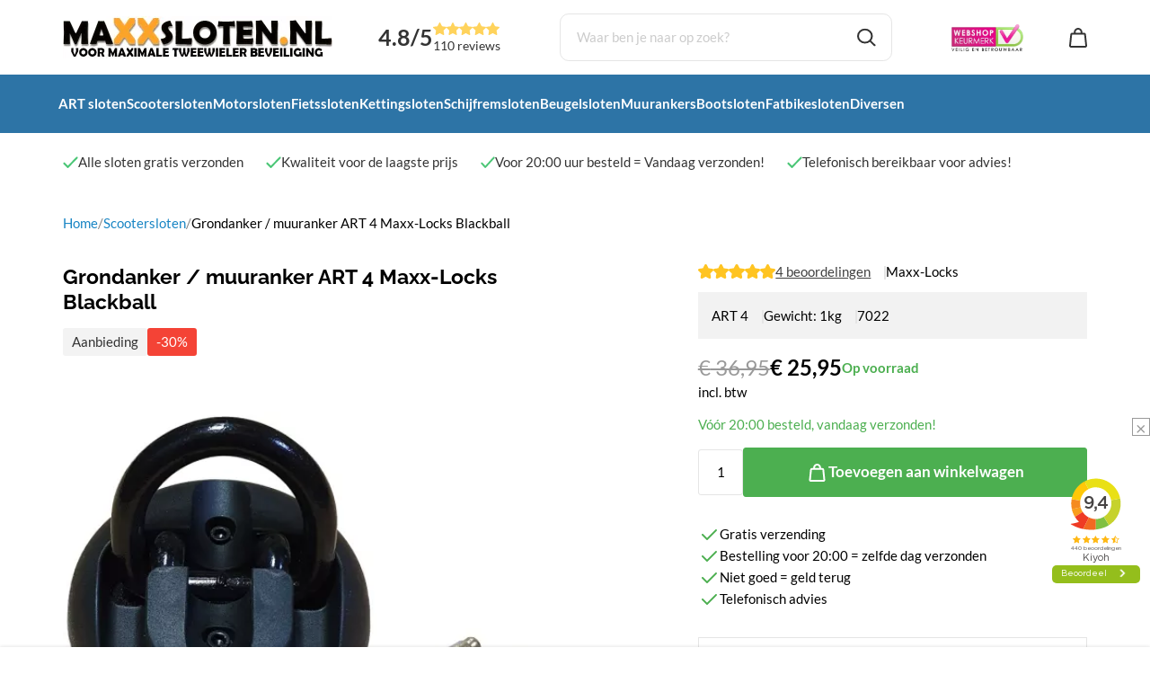

--- FILE ---
content_type: text/xml; charset="utf-8"
request_url: https://www.maxxsloten.nl/website/Includes/AjaxFunctions/WebsiteAjaxHandler.php?Show=Product
body_size: 6522
content:
<?xml version="1.0" encoding="utf-8" ?><xjx><cmd n="js"><![CDATA[$(".page__product__relevant").html("         <style>              .product__product-cards {                 margin-bottom: 50px;                 display: flex;                 flex-direction: column;                 gap: 30px;             }               .product-cards--block{                 display: grid;                 grid-template-columns: repeat(2, 1fr);                 gap:10px;             }              .product-card--block{                 transition: all 0.3s ease-in-out;             }              .product-card--block:hover{                 box-shadow: 0 0 50px -30px rgba(0,0,0,.5);             }              .product-card--block .product-card__link:hover{                 text-decoration: none;             }              .product-card--block .product-card__image img{                 object-fit: contain;                 aspect-ratio: 1 / 1;                 width: 100%;                 height: 100%;                 max-height: 300px;             }              .product-card--block .product-card__image{                 position: relative;             }              .product-card__labels {                 display: flex;                 gap: 3px;                 position: absolute;                 left: 0;                 bottom: 0;                 padding: 15px;             }              .product-card__labels--main {                 margin-bottom: 10px;                 position: relative;                 padding: 0;             }              .product-card__labels .product-card__label {                 padding: 5px 10px;                 border-radius: 3px;             }              .product-card__labels .product-card__label--percentage {                 background-color: #F44336;                 color: #fff;             }              .product-card__labels .product-card__label--discount {                 background-color: #F3F3F3;                 color: #333333;             }              .product-card--block .product-card__content{                 display: flex;                 flex-direction: column;                 justify-content: center;                 gap:5px;                 padding:15px;             }              .product-card--block .product-card__title{                 font-size: 1rem;             }              .product-card--block .product-card__information{                 display: flex;                 align-items: center;                 gap: .5rem;                 color: #666666;                 font-size: .8rem;             }              .product-card--block .product-card__information .product__information {                 display: flex;                 align-items: center;             }              .product-card--block .product-card__information > *:not(:last-child) {                 padding-right: .5rem;             }              .product-card--block .product-card__information > *:not(:last-child):after {                 content: \u0022\u0022;                 display: block;                 position: relative;                 right: -.5rem;                 bottom: -1px;                 width: 2px;                 height: 1rem;                 background: var(--border-color);             }              .product-card--block .product-card__description{                 display: -webkit-box;                 -webkit-line-clamp: 2;                 -webkit-box-orient: vertical;                 overflow: hidden;                 color: #333333;                 font-size: 0.875rem;             }              .product-card--block .product-card__stock{                 font-size: 0.875rem;                 font-weight: 700;                 align-self: center;             }              .product-card--block .product-card__stock--high{                 color: var(--success-color);             }              .product-card--block .product-card__stock--medium{                 color: var(--warning-color);             }              .product-card--block .product-card__stock--low{                 color: var(--error-color);             }              .product-card--block .product-card__price{                 display: flex;                 flex-wrap: wrap;                 gap: 6px;                 font-size: 1rem;             }              .product-card--block .product-card__price--old{                 text-decoration: line-through;                 color: #999999;                 font-weight: 400;             }              .product-card--block .product-card__price--sell{                 font-weight: 700;             }              .product-card--block .product-card__button{                 display: flex;                 justify-content: space-between;                 align-items: center;                 flex-wrap: wrap;                 gap:10px;                 align-self: center;                 padding: 15px;                 padding-top: 0;             }              .product-card--block .product-card__button .btn{                 display: flex;                 align-items: center;                 margin-left: auto;                 padding: 6px 8px;             }              .product-card__wishlist .wishlist__dropdown,             .product-card__wishlist .wishlist-dropdown{                 min-width: 200px;                 padding: 5px             }              .product-card__wishlist .wishlist-item__dropdown,             .product-card__wishlist .wishlist-dropdown-items {                 padding: 5px 5px 10px;             }              .product-card__wishlist .wishlist-dropdown--new,             .product-card__wishlist .wishlist-dropdown-new{                 padding: 6px 12px;             }              @media (min-width:768px){                 .ps-c--recently-viewed{                     padding-top:2.5rem;                 }             }              @media (min-width:992px){                 .product-cards--block{                     grid-template-columns: repeat(4, 1fr);                     gap:20px;                 }             }         </style>                                                 <div class=\u0022product__product-cards\u0022>                 <h2 class=\u0022product__product-cards__title container-margin--left\u0022>Gerelateerde producten</h2>                 <div class=\u0022product-cards--block\u0022>                                                           <div class=\u0022product-card--block\u0022>                  <a class=\u0022product-card__link\u0022 href=\u0022https://www.maxxsloten.nl/kettingslot-art4-top-lock-120cm-los-hangslot\u0022>                     <div class=\u0022product-card__image\u0022>                         <picture>                             <source media=\u0022(max-width:767px)\u0022  data-srcset=\u0022https://www.maxxsloten.nl//Files/10/154000/154127/ProductPhotos/300x300/2345454338.jpg.webp\u0022 type=\u0022image/webp\u0022 />                             <source data-srcset=\u0022https://www.maxxsloten.nl//Files/10/154000/154127/ProductPhotos/600x600/2345454338.jpg.webp\u0022 type=\u0022image/webp\u0022 />                              <source media=\u0022(max-width:767px)\u0022 data-srcset=\u0022https://www.maxxsloten.nl//Files/10/154000/154127/ProductPhotos/300x300/2345454338.jpg\u0022 type=\u0022image/webp\u0022 />                             <img width=\u0022600\u0022 height=\u0022600\u0022 class=\u0022lazyload\u0022 data-src=\u0022https://www.maxxsloten.nl//Files/10/154000/154127/ProductPhotos/600x600/2345454338.jpg\u0022 alt=\u0022Kettingslot ART4 Top Lock 120cm met los hangslot\u0022>                         </picture>                                               <div class=\u0022product-card__labels\u0022>                                                             <div class=\u0022product-card__label product-card__label--discount\u0022>                                     <span>Aanbieding</span>                                 </div>                                 <div class=\u0022product-card__label product-card__label--percentage\u0022>                                     -29%                                 </div>                                                                                  </div>                     </div>                      <div class=\u0022product-card__content\u0022>                         <h2 class=\u0022product-card__title\u0022>Kettingslot ART 4 120 cm Top Lock met los hangslot voor scooter of motor</h2>                                                     <div class=\u0022ps-c ps-c--review-summary flex align-items--center flex-wrap--wrap pt-0\u0022>                                 <div class=\u0022summary flex align-items--center\u0022>                                     <div class=\u0022star-wrapper flex align-items--center\u0022>                                                                                     <svg xmlns=\u0022http://www.w3.org/2000/svg\u0022 width=\u002217.314\u0022 height=\u002216.517\u0022 viewBox=\u00220 0 17.314 16.517\u0022>                                                                                                     <path class=\u0022star-stroke--filled star-fill\u0022 id=\u0022Path_27\u0022 data-name=\u0022Path 27\u0022 d=\u0022M7.2,7.028,9.251,2.9a.719.719,0,0,1,1.287,0l2.051,4.131,4.586.666a.712.712,0,0,1,.4,1.217l-3.318,3.213.783,4.539A.717.717,0,0,1,14,17.416l-4.1-2.144-4.1,2.144a.717.717,0,0,1-1.041-.752l.783-4.539L2.218,8.912a.712.712,0,0,1,.4-1.217Z\u0022 transform=\u0022translate(-1.238 -1.75)\u0022 fill=\u0022none\u0022 stroke-linecap=\u0022round\u0022 stroke-linejoin=\u0022round\u0022 stroke-width=\u00221.5\u0022/>                                                                                             </svg>                                                                                     <svg xmlns=\u0022http://www.w3.org/2000/svg\u0022 width=\u002217.314\u0022 height=\u002216.517\u0022 viewBox=\u00220 0 17.314 16.517\u0022>                                                                                                     <path class=\u0022star-stroke--filled star-fill\u0022 id=\u0022Path_27\u0022 data-name=\u0022Path 27\u0022 d=\u0022M7.2,7.028,9.251,2.9a.719.719,0,0,1,1.287,0l2.051,4.131,4.586.666a.712.712,0,0,1,.4,1.217l-3.318,3.213.783,4.539A.717.717,0,0,1,14,17.416l-4.1-2.144-4.1,2.144a.717.717,0,0,1-1.041-.752l.783-4.539L2.218,8.912a.712.712,0,0,1,.4-1.217Z\u0022 transform=\u0022translate(-1.238 -1.75)\u0022 fill=\u0022none\u0022 stroke-linecap=\u0022round\u0022 stroke-linejoin=\u0022round\u0022 stroke-width=\u00221.5\u0022/>                                                                                             </svg>                                                                                     <svg xmlns=\u0022http://www.w3.org/2000/svg\u0022 width=\u002217.314\u0022 height=\u002216.517\u0022 viewBox=\u00220 0 17.314 16.517\u0022>                                                                                                     <path class=\u0022star-stroke--filled star-fill\u0022 id=\u0022Path_27\u0022 data-name=\u0022Path 27\u0022 d=\u0022M7.2,7.028,9.251,2.9a.719.719,0,0,1,1.287,0l2.051,4.131,4.586.666a.712.712,0,0,1,.4,1.217l-3.318,3.213.783,4.539A.717.717,0,0,1,14,17.416l-4.1-2.144-4.1,2.144a.717.717,0,0,1-1.041-.752l.783-4.539L2.218,8.912a.712.712,0,0,1,.4-1.217Z\u0022 transform=\u0022translate(-1.238 -1.75)\u0022 fill=\u0022none\u0022 stroke-linecap=\u0022round\u0022 stroke-linejoin=\u0022round\u0022 stroke-width=\u00221.5\u0022/>                                                                                             </svg>                                                                                     <svg xmlns=\u0022http://www.w3.org/2000/svg\u0022 width=\u002217.314\u0022 height=\u002216.517\u0022 viewBox=\u00220 0 17.314 16.517\u0022>                                                                                                     <path class=\u0022star-stroke--filled star-fill\u0022 id=\u0022Path_27\u0022 data-name=\u0022Path 27\u0022 d=\u0022M7.2,7.028,9.251,2.9a.719.719,0,0,1,1.287,0l2.051,4.131,4.586.666a.712.712,0,0,1,.4,1.217l-3.318,3.213.783,4.539A.717.717,0,0,1,14,17.416l-4.1-2.144-4.1,2.144a.717.717,0,0,1-1.041-.752l.783-4.539L2.218,8.912a.712.712,0,0,1,.4-1.217Z\u0022 transform=\u0022translate(-1.238 -1.75)\u0022 fill=\u0022none\u0022 stroke-linecap=\u0022round\u0022 stroke-linejoin=\u0022round\u0022 stroke-width=\u00221.5\u0022/>                                                                                             </svg>                                                                                     <svg xmlns=\u0022http://www.w3.org/2000/svg\u0022 width=\u002217.314\u0022 height=\u002216.517\u0022 viewBox=\u00220 0 17.314 16.517\u0022>                                                                                                     <path class=\u0022star-stroke--filled star-fill\u0022 id=\u0022Path_27\u0022 data-name=\u0022Path 27\u0022 d=\u0022M7.2,7.028,9.251,2.9a.719.719,0,0,1,1.287,0l2.051,4.131,4.586.666a.712.712,0,0,1,.4,1.217l-3.318,3.213.783,4.539A.717.717,0,0,1,14,17.416l-4.1-2.144-4.1,2.144a.717.717,0,0,1-1.041-.752l.783-4.539L2.218,8.912a.712.712,0,0,1,.4-1.217Z\u0022 transform=\u0022translate(-1.238 -1.75)\u0022 fill=\u0022none\u0022 stroke-linecap=\u0022round\u0022 stroke-linejoin=\u0022round\u0022 stroke-width=\u00221.5\u0022/>                                                                                             </svg>                                                                             </div>                                     <span>3 beoordelingen</span>                                 </div>                             </div>                                                 <span class=\u0022product-card__information\u0022>                                                                                         <div class=\u0022product__information\u0022>                                     <p>7023T C1-3</p>                                 </div>                                                                                         <div class=\u0022product__information\u0022>                                     <p>Gewicht: 4,000</p>                                  </div>                                                     </span>                                                                                      <!-- stock tonen en stock is niet 0, neem kleur over van stock -->                                 <span class=\u0022\u0022>                                                         <span class=\u0022delivery-label\u0022>Levertijd: </span>                             <span class=\u0022success\u0022>Vóór 20:00 besteld, vandaag verzonden!</span>                                                             </span>                                                                          </div>                 </a>                 <div class=\u0022product-card__button\u0022>                     <div class=\u0022product-card__price\u0022>                                                                                                                                                     <div class=\u0022product-card__price--old\u0022>                                         <span class=\u0022price__currency\u0022>&euro;</span>                                         <span class=\u0022price__number\u0022>54,95</span>                                                                             </div>                                                                 <div class=\u0022product-card__price--sell\u0022>                                     <span class=\u0022price__currency\u0022>&euro;</span>                                     <span class=\u0022price__number\u0022>38,95</span>                                                                                                         </div>                                                                         </div>                                             <div class=\u0022product-card__button-wrapper\u0022>                                                             <button aria-label=\u0022 Bestellen\u0022 type=\u0022button\u0022                                         class=\u0022btn btn-primary hook__product-order\u0022 data-product-id=\u0022251041134\u0022 tabindex=\u00220\u0022>                                     <svg width=\u002224\u0022 height=\u002224\u0022 viewBox=\u00220 0 24 24\u0022 fill=\u0022none\u0022 xmlns=\u0022http://www.w3.org/2000/svg\u0022>                                         <g clip-path=\u0022url(#clip0_4059_590)\u0022>                                             <path d=\u0022M15.3775 7.84387V6.46209C15.3775 5.54389 15.0215 4.66329 14.3879 4.01402C13.7542 3.36476 12.8948 3 11.9986 3C11.1025 3 10.2431 3.36476 9.60939 4.01402C8.97572 4.66329 8.61973 5.54389 8.61973 6.46209V7.84387M18.8522 8.77285L19.9943 19.8523C20.0094 19.9971 19.9945 20.1436 19.9506 20.2822C19.9068 20.4208 19.835 20.5483 19.7398 20.6566C19.6447 20.7648 19.5284 20.8514 19.3985 20.9105C19.2685 20.9697 19.1279 21.0002 18.9857 21H5.01504C4.87283 21.0002 4.73218 20.9697 4.60222 20.9105C4.47226 20.8514 4.3559 20.7649 4.2607 20.6566C4.1655 20.5484 4.09359 20.4208 4.04964 20.2823C4.00569 20.1437 3.99068 19.9972 4.00559 19.8523L5.1477 8.77285C5.17411 8.51834 5.29129 8.28278 5.47677 8.11134C5.66225 7.9399 5.90297 7.84465 6.15276 7.84387H17.8436C18.094 7.84377 18.3356 7.93861 18.5218 8.11013C18.708 8.28166 18.8257 8.51773 18.8522 8.77285Z\u0022 stroke=\u0022white\u0022 stroke-width=\u00222\u0022 stroke-linecap=\u0022round\u0022 stroke-linejoin=\u0022round\u0022/>                                         </g>                                         <defs>                                             <clipPath id=\u0022clip0_4059_590\u0022>                                                 <rect width=\u002224\u0022 height=\u002224\u0022 fill=\u0022white\u0022/>                                             </clipPath>                                         </defs>                                     </svg>                                  </button>                                                     </div>                                     </div>             </div>                                                                       <div class=\u0022product-card--block\u0022>                  <a class=\u0022product-card__link\u0022 href=\u0022https://www.maxxsloten.nl/top-lock-kettingslot-art4-120cm-loop-u-beugel\u0022>                     <div class=\u0022product-card__image\u0022>                         <picture>                             <source media=\u0022(max-width:767px)\u0022  data-srcset=\u0022https://www.maxxsloten.nl//Files/10/154000/154127/ProductPhotos/300x300/2345453804.jpg.webp\u0022 type=\u0022image/webp\u0022 />                             <source data-srcset=\u0022https://www.maxxsloten.nl//Files/10/154000/154127/ProductPhotos/600x600/2345453804.jpg.webp\u0022 type=\u0022image/webp\u0022 />                              <source media=\u0022(max-width:767px)\u0022 data-srcset=\u0022https://www.maxxsloten.nl//Files/10/154000/154127/ProductPhotos/300x300/2345453804.jpg\u0022 type=\u0022image/webp\u0022 />                             <img width=\u0022600\u0022 height=\u0022600\u0022 class=\u0022lazyload\u0022 data-src=\u0022https://www.maxxsloten.nl//Files/10/154000/154127/ProductPhotos/600x600/2345453804.jpg\u0022 alt=\u0022Top Lock kettingslot ART4 120cm loop + verlengde U-beugel\u0022>                         </picture>                                               <div class=\u0022product-card__labels\u0022>                                                             <div class=\u0022product-card__label product-card__label--discount\u0022>                                     <span>Aanbieding</span>                                 </div>                                 <div class=\u0022product-card__label product-card__label--percentage\u0022>                                     -22%                                 </div>                                                                                  </div>                     </div>                      <div class=\u0022product-card__content\u0022>                         <h2 class=\u0022product-card__title\u0022>Kettingslot ART 4 120 cm Top Lock met loop + U-beugel voor scooter of motor</h2>                                                     <div class=\u0022ps-c ps-c--review-summary flex align-items--center flex-wrap--wrap pt-0\u0022>                                 <div class=\u0022summary flex align-items--center\u0022>                                     <div class=\u0022star-wrapper flex align-items--center\u0022>                                                                                     <svg xmlns=\u0022http://www.w3.org/2000/svg\u0022 width=\u002217.314\u0022 height=\u002216.517\u0022 viewBox=\u00220 0 17.314 16.517\u0022>                                                                                                     <path class=\u0022star-stroke--filled star-fill\u0022 id=\u0022Path_27\u0022 data-name=\u0022Path 27\u0022 d=\u0022M7.2,7.028,9.251,2.9a.719.719,0,0,1,1.287,0l2.051,4.131,4.586.666a.712.712,0,0,1,.4,1.217l-3.318,3.213.783,4.539A.717.717,0,0,1,14,17.416l-4.1-2.144-4.1,2.144a.717.717,0,0,1-1.041-.752l.783-4.539L2.218,8.912a.712.712,0,0,1,.4-1.217Z\u0022 transform=\u0022translate(-1.238 -1.75)\u0022 fill=\u0022none\u0022 stroke-linecap=\u0022round\u0022 stroke-linejoin=\u0022round\u0022 stroke-width=\u00221.5\u0022/>                                                                                             </svg>                                                                                     <svg xmlns=\u0022http://www.w3.org/2000/svg\u0022 width=\u002217.314\u0022 height=\u002216.517\u0022 viewBox=\u00220 0 17.314 16.517\u0022>                                                                                                     <path class=\u0022star-stroke--filled star-fill\u0022 id=\u0022Path_27\u0022 data-name=\u0022Path 27\u0022 d=\u0022M7.2,7.028,9.251,2.9a.719.719,0,0,1,1.287,0l2.051,4.131,4.586.666a.712.712,0,0,1,.4,1.217l-3.318,3.213.783,4.539A.717.717,0,0,1,14,17.416l-4.1-2.144-4.1,2.144a.717.717,0,0,1-1.041-.752l.783-4.539L2.218,8.912a.712.712,0,0,1,.4-1.217Z\u0022 transform=\u0022translate(-1.238 -1.75)\u0022 fill=\u0022none\u0022 stroke-linecap=\u0022round\u0022 stroke-linejoin=\u0022round\u0022 stroke-width=\u00221.5\u0022/>                                                                                             </svg>                                                                                     <svg xmlns=\u0022http://www.w3.org/2000/svg\u0022 width=\u002217.314\u0022 height=\u002216.517\u0022 viewBox=\u00220 0 17.314 16.517\u0022>                                                                                                     <path class=\u0022star-stroke--filled star-fill\u0022 id=\u0022Path_27\u0022 data-name=\u0022Path 27\u0022 d=\u0022M7.2,7.028,9.251,2.9a.719.719,0,0,1,1.287,0l2.051,4.131,4.586.666a.712.712,0,0,1,.4,1.217l-3.318,3.213.783,4.539A.717.717,0,0,1,14,17.416l-4.1-2.144-4.1,2.144a.717.717,0,0,1-1.041-.752l.783-4.539L2.218,8.912a.712.712,0,0,1,.4-1.217Z\u0022 transform=\u0022translate(-1.238 -1.75)\u0022 fill=\u0022none\u0022 stroke-linecap=\u0022round\u0022 stroke-linejoin=\u0022round\u0022 stroke-width=\u00221.5\u0022/>                                                                                             </svg>                                                                                     <svg xmlns=\u0022http://www.w3.org/2000/svg\u0022 width=\u002217.314\u0022 height=\u002216.517\u0022 viewBox=\u00220 0 17.314 16.517\u0022>                                                                                                     <path class=\u0022star-stroke--filled star-fill\u0022 id=\u0022Path_27\u0022 data-name=\u0022Path 27\u0022 d=\u0022M7.2,7.028,9.251,2.9a.719.719,0,0,1,1.287,0l2.051,4.131,4.586.666a.712.712,0,0,1,.4,1.217l-3.318,3.213.783,4.539A.717.717,0,0,1,14,17.416l-4.1-2.144-4.1,2.144a.717.717,0,0,1-1.041-.752l.783-4.539L2.218,8.912a.712.712,0,0,1,.4-1.217Z\u0022 transform=\u0022translate(-1.238 -1.75)\u0022 fill=\u0022none\u0022 stroke-linecap=\u0022round\u0022 stroke-linejoin=\u0022round\u0022 stroke-width=\u00221.5\u0022/>                                                                                             </svg>                                                                                     <svg xmlns=\u0022http://www.w3.org/2000/svg\u0022 width=\u002217.314\u0022 height=\u002216.517\u0022 viewBox=\u00220 0 17.314 16.517\u0022>                                                                                                     <path class=\u0022star-stroke--filled star-fill\u0022 id=\u0022Path_27\u0022 data-name=\u0022Path 27\u0022 d=\u0022M7.2,7.028,9.251,2.9a.719.719,0,0,1,1.287,0l2.051,4.131,4.586.666a.712.712,0,0,1,.4,1.217l-3.318,3.213.783,4.539A.717.717,0,0,1,14,17.416l-4.1-2.144-4.1,2.144a.717.717,0,0,1-1.041-.752l.783-4.539L2.218,8.912a.712.712,0,0,1,.4-1.217Z\u0022 transform=\u0022translate(-1.238 -1.75)\u0022 fill=\u0022none\u0022 stroke-linecap=\u0022round\u0022 stroke-linejoin=\u0022round\u0022 stroke-width=\u00221.5\u0022/>                                                                                             </svg>                                                                             </div>                                     <span>4 beoordelingen</span>                                 </div>                             </div>                                                 <span class=\u0022product-card__information\u0022>                                                                                                 <div class=\u0022product__information\u0022>                                         ART 4                                     </div>                                                                                                                                 <div class=\u0022product__information\u0022>                                         120 cm                                     </div>                                                                                                                         <div class=\u0022product__information\u0022>                                     <p>7057 C1-2</p>                                 </div>                                                                                         <div class=\u0022product__information\u0022>                                     <p>Gewicht: 4,000</p>                                  </div>                                                     </span>                                                                                      <!-- stock tonen en stock is niet 0, neem kleur over van stock -->                                 <span class=\u0022\u0022>                                                         <span class=\u0022delivery-label\u0022>Levertijd: </span>                             <span class=\u0022success\u0022>Vóór 20:00 besteld, vandaag verzonden!</span>                                                             </span>                                                                          </div>                 </a>                 <div class=\u0022product-card__button\u0022>                     <div class=\u0022product-card__price\u0022>                                                                                                                                                     <div class=\u0022product-card__price--old\u0022>                                         <span class=\u0022price__currency\u0022>&euro;</span>                                         <span class=\u0022price__number\u0022>54,95</span>                                                                             </div>                                                                 <div class=\u0022product-card__price--sell\u0022>                                     <span class=\u0022price__currency\u0022>&euro;</span>                                     <span class=\u0022price__number\u0022>42,95</span>                                                                                                         </div>                                                                         </div>                                             <div class=\u0022product-card__button-wrapper\u0022>                                                             <button aria-label=\u0022 Bestellen\u0022 type=\u0022button\u0022                                         class=\u0022btn btn-primary hook__product-order\u0022 data-product-id=\u0022251046529\u0022 tabindex=\u00220\u0022>                                     <svg width=\u002224\u0022 height=\u002224\u0022 viewBox=\u00220 0 24 24\u0022 fill=\u0022none\u0022 xmlns=\u0022http://www.w3.org/2000/svg\u0022>                                         <g clip-path=\u0022url(#clip0_4059_590)\u0022>                                             <path d=\u0022M15.3775 7.84387V6.46209C15.3775 5.54389 15.0215 4.66329 14.3879 4.01402C13.7542 3.36476 12.8948 3 11.9986 3C11.1025 3 10.2431 3.36476 9.60939 4.01402C8.97572 4.66329 8.61973 5.54389 8.61973 6.46209V7.84387M18.8522 8.77285L19.9943 19.8523C20.0094 19.9971 19.9945 20.1436 19.9506 20.2822C19.9068 20.4208 19.835 20.5483 19.7398 20.6566C19.6447 20.7648 19.5284 20.8514 19.3985 20.9105C19.2685 20.9697 19.1279 21.0002 18.9857 21H5.01504C4.87283 21.0002 4.73218 20.9697 4.60222 20.9105C4.47226 20.8514 4.3559 20.7649 4.2607 20.6566C4.1655 20.5484 4.09359 20.4208 4.04964 20.2823C4.00569 20.1437 3.99068 19.9972 4.00559 19.8523L5.1477 8.77285C5.17411 8.51834 5.29129 8.28278 5.47677 8.11134C5.66225 7.9399 5.90297 7.84465 6.15276 7.84387H17.8436C18.094 7.84377 18.3356 7.93861 18.5218 8.11013C18.708 8.28166 18.8257 8.51773 18.8522 8.77285Z\u0022 stroke=\u0022white\u0022 stroke-width=\u00222\u0022 stroke-linecap=\u0022round\u0022 stroke-linejoin=\u0022round\u0022/>                                         </g>                                         <defs>                                             <clipPath id=\u0022clip0_4059_590\u0022>                                                 <rect width=\u002224\u0022 height=\u002224\u0022 fill=\u0022white\u0022/>                                             </clipPath>                                         </defs>                                     </svg>                                  </button>                                                     </div>                                     </div>             </div>                                                                       <div class=\u0022product-card--block\u0022>                  <a class=\u0022product-card__link\u0022 href=\u0022https://www.maxxsloten.nl/Kettingslot-ART-4-Maxx-Locks-Tirau-met-loop-verlengde-U-beugel-120-cm\u0022>                     <div class=\u0022product-card__image\u0022>                         <picture>                             <source media=\u0022(max-width:767px)\u0022  data-srcset=\u0022https://www.maxxsloten.nl//Files/10/154000/154127/ProductPhotos/300x300/2346384746.jpg.webp\u0022 type=\u0022image/webp\u0022 />                             <source data-srcset=\u0022https://www.maxxsloten.nl//Files/10/154000/154127/ProductPhotos/600x600/2346384746.jpg.webp\u0022 type=\u0022image/webp\u0022 />                              <source media=\u0022(max-width:767px)\u0022 data-srcset=\u0022https://www.maxxsloten.nl//Files/10/154000/154127/ProductPhotos/300x300/2346384746.jpg\u0022 type=\u0022image/webp\u0022 />                             <img width=\u0022600\u0022 height=\u0022600\u0022 class=\u0022lazyload\u0022 data-src=\u0022https://www.maxxsloten.nl//Files/10/154000/154127/ProductPhotos/600x600/2346384746.jpg\u0022 alt=\u0022Kettingslot 120cm met loop + verlengde U-beugel van Maxx-Locks\u0022>                         </picture>                                               <div class=\u0022product-card__labels\u0022>                                                             <div class=\u0022product-card__label product-card__label--discount\u0022>                                     <span>Aanbieding</span>                                 </div>                                 <div class=\u0022product-card__label product-card__label--percentage\u0022>                                     -30%                                 </div>                                                                                  </div>                     </div>                      <div class=\u0022product-card__content\u0022>                         <h2 class=\u0022product-card__title\u0022>Kettingslot ART 4 Maxx-Locks Tirau met loop + verlengde U-beugel - 120 cm</h2>                                                     <div class=\u0022ps-c ps-c--review-summary flex align-items--center flex-wrap--wrap pt-0\u0022>                                 <div class=\u0022summary flex align-items--center\u0022>                                     <div class=\u0022star-wrapper flex align-items--center\u0022>                                                                                     <svg xmlns=\u0022http://www.w3.org/2000/svg\u0022 width=\u002217.314\u0022 height=\u002216.517\u0022 viewBox=\u00220 0 17.314 16.517\u0022>                                                                                                     <path class=\u0022star-stroke--filled star-fill\u0022 id=\u0022Path_27\u0022 data-name=\u0022Path 27\u0022 d=\u0022M7.2,7.028,9.251,2.9a.719.719,0,0,1,1.287,0l2.051,4.131,4.586.666a.712.712,0,0,1,.4,1.217l-3.318,3.213.783,4.539A.717.717,0,0,1,14,17.416l-4.1-2.144-4.1,2.144a.717.717,0,0,1-1.041-.752l.783-4.539L2.218,8.912a.712.712,0,0,1,.4-1.217Z\u0022 transform=\u0022translate(-1.238 -1.75)\u0022 fill=\u0022none\u0022 stroke-linecap=\u0022round\u0022 stroke-linejoin=\u0022round\u0022 stroke-width=\u00221.5\u0022/>                                                                                             </svg>                                                                                     <svg xmlns=\u0022http://www.w3.org/2000/svg\u0022 width=\u002217.314\u0022 height=\u002216.517\u0022 viewBox=\u00220 0 17.314 16.517\u0022>                                                                                                     <path class=\u0022star-stroke--filled star-fill\u0022 id=\u0022Path_27\u0022 data-name=\u0022Path 27\u0022 d=\u0022M7.2,7.028,9.251,2.9a.719.719,0,0,1,1.287,0l2.051,4.131,4.586.666a.712.712,0,0,1,.4,1.217l-3.318,3.213.783,4.539A.717.717,0,0,1,14,17.416l-4.1-2.144-4.1,2.144a.717.717,0,0,1-1.041-.752l.783-4.539L2.218,8.912a.712.712,0,0,1,.4-1.217Z\u0022 transform=\u0022translate(-1.238 -1.75)\u0022 fill=\u0022none\u0022 stroke-linecap=\u0022round\u0022 stroke-linejoin=\u0022round\u0022 stroke-width=\u00221.5\u0022/>                                                                                             </svg>                                                                                     <svg xmlns=\u0022http://www.w3.org/2000/svg\u0022 width=\u002217.314\u0022 height=\u002216.517\u0022 viewBox=\u00220 0 17.314 16.517\u0022>                                                                                                     <path class=\u0022star-stroke--filled star-fill\u0022 id=\u0022Path_27\u0022 data-name=\u0022Path 27\u0022 d=\u0022M7.2,7.028,9.251,2.9a.719.719,0,0,1,1.287,0l2.051,4.131,4.586.666a.712.712,0,0,1,.4,1.217l-3.318,3.213.783,4.539A.717.717,0,0,1,14,17.416l-4.1-2.144-4.1,2.144a.717.717,0,0,1-1.041-.752l.783-4.539L2.218,8.912a.712.712,0,0,1,.4-1.217Z\u0022 transform=\u0022translate(-1.238 -1.75)\u0022 fill=\u0022none\u0022 stroke-linecap=\u0022round\u0022 stroke-linejoin=\u0022round\u0022 stroke-width=\u00221.5\u0022/>                                                                                             </svg>                                                                                     <svg xmlns=\u0022http://www.w3.org/2000/svg\u0022 width=\u002217.314\u0022 height=\u002216.517\u0022 viewBox=\u00220 0 17.314 16.517\u0022>                                                                                                     <path class=\u0022star-stroke--filled star-fill\u0022 id=\u0022Path_27\u0022 data-name=\u0022Path 27\u0022 d=\u0022M7.2,7.028,9.251,2.9a.719.719,0,0,1,1.287,0l2.051,4.131,4.586.666a.712.712,0,0,1,.4,1.217l-3.318,3.213.783,4.539A.717.717,0,0,1,14,17.416l-4.1-2.144-4.1,2.144a.717.717,0,0,1-1.041-.752l.783-4.539L2.218,8.912a.712.712,0,0,1,.4-1.217Z\u0022 transform=\u0022translate(-1.238 -1.75)\u0022 fill=\u0022none\u0022 stroke-linecap=\u0022round\u0022 stroke-linejoin=\u0022round\u0022 stroke-width=\u00221.5\u0022/>                                                                                             </svg>                                                                                     <svg xmlns=\u0022http://www.w3.org/2000/svg\u0022 width=\u002217.314\u0022 height=\u002216.517\u0022 viewBox=\u00220 0 17.314 16.517\u0022>                                                                                                     <path class=\u0022star-stroke--filled star-fill\u0022 id=\u0022Path_27\u0022 data-name=\u0022Path 27\u0022 d=\u0022M7.2,7.028,9.251,2.9a.719.719,0,0,1,1.287,0l2.051,4.131,4.586.666a.712.712,0,0,1,.4,1.217l-3.318,3.213.783,4.539A.717.717,0,0,1,14,17.416l-4.1-2.144-4.1,2.144a.717.717,0,0,1-1.041-.752l.783-4.539L2.218,8.912a.712.712,0,0,1,.4-1.217Z\u0022 transform=\u0022translate(-1.238 -1.75)\u0022 fill=\u0022none\u0022 stroke-linecap=\u0022round\u0022 stroke-linejoin=\u0022round\u0022 stroke-width=\u00221.5\u0022/>                                                                                             </svg>                                                                             </div>                                     <span>22 beoordelingen</span>                                 </div>                             </div>                                                 <span class=\u0022product-card__information\u0022>                                                                                         <div class=\u0022product__information\u0022>                                     <p>1001 A2-4</p>                                 </div>                                                                                         <div class=\u0022product__information\u0022>                                     <p>Gewicht: 4,500</p>                                  </div>                                                     </span>                                                                                      <!-- stock tonen en stock is niet 0, neem kleur over van stock -->                                 <span class=\u0022\u0022>                                                         <span class=\u0022delivery-label\u0022>Levertijd: </span>                             <span class=\u0022success\u0022>Vóór 20:00 besteld, vandaag verzonden!</span>                                                             </span>                                                                          </div>                 </a>                 <div class=\u0022product-card__button\u0022>                     <div class=\u0022product-card__price\u0022>                                                                                                                                                     <div class=\u0022product-card__price--old\u0022>                                         <span class=\u0022price__currency\u0022>&euro;</span>                                         <span class=\u0022price__number\u0022>55,95</span>                                                                             </div>                                                                 <div class=\u0022product-card__price--sell\u0022>                                     <span class=\u0022price__currency\u0022>&euro;</span>                                     <span class=\u0022price__number\u0022>38,95</span>                                                                                                         </div>                                                                         </div>                                             <div class=\u0022product-card__button-wrapper\u0022>                                                             <button aria-label=\u0022 Bestellen\u0022 type=\u0022button\u0022                                         class=\u0022btn btn-primary hook__product-order\u0022 data-product-id=\u0022253407109\u0022 tabindex=\u00220\u0022>                                     <svg width=\u002224\u0022 height=\u002224\u0022 viewBox=\u00220 0 24 24\u0022 fill=\u0022none\u0022 xmlns=\u0022http://www.w3.org/2000/svg\u0022>                                         <g clip-path=\u0022url(#clip0_4059_590)\u0022>                                             <path d=\u0022M15.3775 7.84387V6.46209C15.3775 5.54389 15.0215 4.66329 14.3879 4.01402C13.7542 3.36476 12.8948 3 11.9986 3C11.1025 3 10.2431 3.36476 9.60939 4.01402C8.97572 4.66329 8.61973 5.54389 8.61973 6.46209V7.84387M18.8522 8.77285L19.9943 19.8523C20.0094 19.9971 19.9945 20.1436 19.9506 20.2822C19.9068 20.4208 19.835 20.5483 19.7398 20.6566C19.6447 20.7648 19.5284 20.8514 19.3985 20.9105C19.2685 20.9697 19.1279 21.0002 18.9857 21H5.01504C4.87283 21.0002 4.73218 20.9697 4.60222 20.9105C4.47226 20.8514 4.3559 20.7649 4.2607 20.6566C4.1655 20.5484 4.09359 20.4208 4.04964 20.2823C4.00569 20.1437 3.99068 19.9972 4.00559 19.8523L5.1477 8.77285C5.17411 8.51834 5.29129 8.28278 5.47677 8.11134C5.66225 7.9399 5.90297 7.84465 6.15276 7.84387H17.8436C18.094 7.84377 18.3356 7.93861 18.5218 8.11013C18.708 8.28166 18.8257 8.51773 18.8522 8.77285Z\u0022 stroke=\u0022white\u0022 stroke-width=\u00222\u0022 stroke-linecap=\u0022round\u0022 stroke-linejoin=\u0022round\u0022/>                                         </g>                                         <defs>                                             <clipPath id=\u0022clip0_4059_590\u0022>                                                 <rect width=\u002224\u0022 height=\u002224\u0022 fill=\u0022white\u0022/>                                             </clipPath>                                         </defs>                                     </svg>                                  </button>                                                     </div>                                     </div>             </div>                                                                       <div class=\u0022product-card--block\u0022>                  <a class=\u0022product-card__link\u0022 href=\u0022https://www.maxxsloten.nl/muuranker-pro-tect-art4\u0022>                     <div class=\u0022product-card__image\u0022>                         <picture>                             <source media=\u0022(max-width:767px)\u0022  data-srcset=\u0022https://www.maxxsloten.nl//Files/10/154000/154127/ProductPhotos/300x300/2334148292.png.webp\u0022 type=\u0022image/webp\u0022 />                             <source data-srcset=\u0022https://www.maxxsloten.nl//Files/10/154000/154127/ProductPhotos/600x600/2334148292.png.webp\u0022 type=\u0022image/webp\u0022 />                              <source media=\u0022(max-width:767px)\u0022 data-srcset=\u0022https://www.maxxsloten.nl//Files/10/154000/154127/ProductPhotos/300x300/2334148292.png\u0022 type=\u0022image/webp\u0022 />                             <img width=\u0022600\u0022 height=\u0022600\u0022 class=\u0022lazyload\u0022 data-src=\u0022https://www.maxxsloten.nl//Files/10/154000/154127/ProductPhotos/600x600/2334148292.png\u0022 alt=\u0022Muuranker / grondanker Pro-tect ART4 \u0022>                         </picture>                                               <div class=\u0022product-card__labels\u0022>                                                             <div class=\u0022product-card__label product-card__label--discount\u0022>                                     <span>Aanbieding</span>                                 </div>                                 <div class=\u0022product-card__label product-card__label--percentage\u0022>                                     -20%                                 </div>                                                                                  </div>                     </div>                      <div class=\u0022product-card__content\u0022>                         <h2 class=\u0022product-card__title\u0022>Muuranker / grondanker ART 4  Pro-tect </h2>                                                     <div class=\u0022ps-c ps-c--review-summary flex align-items--center flex-wrap--wrap pt-0\u0022>                                 <div class=\u0022summary flex align-items--center\u0022>                                     <div class=\u0022star-wrapper flex align-items--center\u0022>                                                                                     <svg xmlns=\u0022http://www.w3.org/2000/svg\u0022 width=\u002217.314\u0022 height=\u002216.517\u0022 viewBox=\u00220 0 17.314 16.517\u0022>                                                                                                     <path class=\u0022star-stroke--default\u0022 id=\u0022Path_27\u0022 data-name=\u0022Path 27\u0022 d=\u0022M7.2,7.028,9.251,2.9a.719.719,0,0,1,1.287,0l2.051,4.131,4.586.666a.712.712,0,0,1,.4,1.217l-3.318,3.213.783,4.539A.717.717,0,0,1,14,17.416l-4.1-2.144-4.1,2.144a.717.717,0,0,1-1.041-.752l.783-4.539L2.218,8.912a.712.712,0,0,1,.4-1.217Z\u0022 transform=\u0022translate(-1.238 -1.75)\u0022 fill=\u0022none\u0022 stroke-linecap=\u0022round\u0022 stroke-linejoin=\u0022round\u0022 stroke-width=\u00221.5\u0022/>                                                                                             </svg>                                                                                     <svg xmlns=\u0022http://www.w3.org/2000/svg\u0022 width=\u002217.314\u0022 height=\u002216.517\u0022 viewBox=\u00220 0 17.314 16.517\u0022>                                                                                                     <path class=\u0022star-stroke--default\u0022 id=\u0022Path_27\u0022 data-name=\u0022Path 27\u0022 d=\u0022M7.2,7.028,9.251,2.9a.719.719,0,0,1,1.287,0l2.051,4.131,4.586.666a.712.712,0,0,1,.4,1.217l-3.318,3.213.783,4.539A.717.717,0,0,1,14,17.416l-4.1-2.144-4.1,2.144a.717.717,0,0,1-1.041-.752l.783-4.539L2.218,8.912a.712.712,0,0,1,.4-1.217Z\u0022 transform=\u0022translate(-1.238 -1.75)\u0022 fill=\u0022none\u0022 stroke-linecap=\u0022round\u0022 stroke-linejoin=\u0022round\u0022 stroke-width=\u00221.5\u0022/>                                                                                             </svg>                                                                                     <svg xmlns=\u0022http://www.w3.org/2000/svg\u0022 width=\u002217.314\u0022 height=\u002216.517\u0022 viewBox=\u00220 0 17.314 16.517\u0022>                                                                                                     <path class=\u0022star-stroke--default\u0022 id=\u0022Path_27\u0022 data-name=\u0022Path 27\u0022 d=\u0022M7.2,7.028,9.251,2.9a.719.719,0,0,1,1.287,0l2.051,4.131,4.586.666a.712.712,0,0,1,.4,1.217l-3.318,3.213.783,4.539A.717.717,0,0,1,14,17.416l-4.1-2.144-4.1,2.144a.717.717,0,0,1-1.041-.752l.783-4.539L2.218,8.912a.712.712,0,0,1,.4-1.217Z\u0022 transform=\u0022translate(-1.238 -1.75)\u0022 fill=\u0022none\u0022 stroke-linecap=\u0022round\u0022 stroke-linejoin=\u0022round\u0022 stroke-width=\u00221.5\u0022/>                                                                                             </svg>                                                                                     <svg xmlns=\u0022http://www.w3.org/2000/svg\u0022 width=\u002217.314\u0022 height=\u002216.517\u0022 viewBox=\u00220 0 17.314 16.517\u0022>                                                                                                     <path class=\u0022star-stroke--default\u0022 id=\u0022Path_27\u0022 data-name=\u0022Path 27\u0022 d=\u0022M7.2,7.028,9.251,2.9a.719.719,0,0,1,1.287,0l2.051,4.131,4.586.666a.712.712,0,0,1,.4,1.217l-3.318,3.213.783,4.539A.717.717,0,0,1,14,17.416l-4.1-2.144-4.1,2.144a.717.717,0,0,1-1.041-.752l.783-4.539L2.218,8.912a.712.712,0,0,1,.4-1.217Z\u0022 transform=\u0022translate(-1.238 -1.75)\u0022 fill=\u0022none\u0022 stroke-linecap=\u0022round\u0022 stroke-linejoin=\u0022round\u0022 stroke-width=\u00221.5\u0022/>                                                                                             </svg>                                                                                     <svg xmlns=\u0022http://www.w3.org/2000/svg\u0022 width=\u002217.314\u0022 height=\u002216.517\u0022 viewBox=\u00220 0 17.314 16.517\u0022>                                                                                                     <path class=\u0022star-stroke--default\u0022 id=\u0022Path_27\u0022 data-name=\u0022Path 27\u0022 d=\u0022M7.2,7.028,9.251,2.9a.719.719,0,0,1,1.287,0l2.051,4.131,4.586.666a.712.712,0,0,1,.4,1.217l-3.318,3.213.783,4.539A.717.717,0,0,1,14,17.416l-4.1-2.144-4.1,2.144a.717.717,0,0,1-1.041-.752l.783-4.539L2.218,8.912a.712.712,0,0,1,.4-1.217Z\u0022 transform=\u0022translate(-1.238 -1.75)\u0022 fill=\u0022none\u0022 stroke-linecap=\u0022round\u0022 stroke-linejoin=\u0022round\u0022 stroke-width=\u00221.5\u0022/>                                                                                             </svg>                                                                             </div>                                     <span>0 beoordelingen</span>                                 </div>                             </div>                                                 <span class=\u0022product-card__information\u0022>                                                                                         <div class=\u0022product__information\u0022>                                     <p>7075 </p>                                 </div>                                                                                         <div class=\u0022product__information\u0022>                                     <p>Gewicht: 1,900</p>                                  </div>                                                     </span>                                                                                      <div class=\u0022success\u0022> <!-- wel levertijd maar geen stock tonen -->                                                         <span class=\u0022delivery-label\u0022>Verwachte levertijd: </span>                             <span class=\u0022success\u0022>tijdelijk uitverkocht</span>                                                             </div>                                                                          </div>                 </a>                 <div class=\u0022product-card__button\u0022>                     <div class=\u0022product-card__price\u0022>                                                                                                                                                     <div class=\u0022product-card__price--old\u0022>                                         <span class=\u0022price__currency\u0022>&euro;</span>                                         <span class=\u0022price__number\u0022>49,95</span>                                                                             </div>                                                                 <div class=\u0022product-card__price--sell\u0022>                                     <span class=\u0022price__currency\u0022>&euro;</span>                                     <span class=\u0022price__number\u0022>39,95</span>                                                                                                         </div>                                                                         </div>                                             <div class=\u0022product-card__button-wrapper\u0022>                                                             <a title=\u0022Bekijk\u0022 class=\u0022btn btn-default\u0022 href=\u0022https://www.maxxsloten.nl/muuranker-pro-tect-art4\u0022                                    data-product-id=\u0022255464019\u0022 tabindex=\u00220\u0022>                                     <svg xmlns=\u0022http://www.w3.org/2000/svg\u0022 class=\u0022icon icon-tabler icon-tabler-search\u0022 width=\u002224\u0022 height=\u002224\u0022 viewBox=\u00220 0 24 24\u0022 stroke-width=\u00222\u0022 stroke=\u0022currentColor\u0022 fill=\u0022none\u0022 stroke-linecap=\u0022round\u0022 stroke-linejoin=\u0022round\u0022><path stroke=\u0022none\u0022 d=\u0022M0 0h24v24H0z\u0022 fill=\u0022none\u0022/><path d=\u0022M10 10m-7 0a7 7 0 1 0 14 0a7 7 0 1 0 -14 0\u0022 /><path d=\u0022M21 21l-6 -6\u0022 /></svg>                                 </a>                                                     </div>                                     </div>             </div>                                                                       <div class=\u0022product-card--block\u0022>                  <a class=\u0022product-card__link\u0022 href=\u0022https://www.maxxsloten.nl/grondanker-abus-wba-100-art4\u0022>                     <div class=\u0022product-card__image\u0022>                         <picture>                             <source media=\u0022(max-width:767px)\u0022  data-srcset=\u0022https://www.maxxsloten.nl//Files/10/154000/154127/ProductPhotos/300x300/2238240861.png.webp\u0022 type=\u0022image/webp\u0022 />                             <source data-srcset=\u0022https://www.maxxsloten.nl//Files/10/154000/154127/ProductPhotos/600x600/2238240861.png.webp\u0022 type=\u0022image/webp\u0022 />                              <source media=\u0022(max-width:767px)\u0022 data-srcset=\u0022https://www.maxxsloten.nl//Files/10/154000/154127/ProductPhotos/300x300/2238240861.png\u0022 type=\u0022image/webp\u0022 />                             <img width=\u0022600\u0022 height=\u0022600\u0022 class=\u0022lazyload\u0022 data-src=\u0022https://www.maxxsloten.nl//Files/10/154000/154127/ProductPhotos/600x600/2238240861.png\u0022 alt=\u0022Muuranker / grondanker ART 4 Abus WBA 100\u0022>                         </picture>                                               <div class=\u0022product-card__labels\u0022>                                                             <div class=\u0022product-card__label product-card__label--discount\u0022>                                     <span>Aanbieding</span>                                 </div>                                 <div class=\u0022product-card__label product-card__label--percentage\u0022>                                     -23%                                 </div>                                                                                  </div>                     </div>                      <div class=\u0022product-card__content\u0022>                         <h2 class=\u0022product-card__title\u0022>Muuranker / grondanker ART 4 Abus WBA 100</h2>                                                     <div class=\u0022ps-c ps-c--review-summary flex align-items--center flex-wrap--wrap pt-0\u0022>                                 <div class=\u0022summary flex align-items--center\u0022>                                     <div class=\u0022star-wrapper flex align-items--center\u0022>                                                                                     <svg xmlns=\u0022http://www.w3.org/2000/svg\u0022 width=\u002217.314\u0022 height=\u002216.517\u0022 viewBox=\u00220 0 17.314 16.517\u0022>                                                                                                     <path class=\u0022star-stroke--default\u0022 id=\u0022Path_27\u0022 data-name=\u0022Path 27\u0022 d=\u0022M7.2,7.028,9.251,2.9a.719.719,0,0,1,1.287,0l2.051,4.131,4.586.666a.712.712,0,0,1,.4,1.217l-3.318,3.213.783,4.539A.717.717,0,0,1,14,17.416l-4.1-2.144-4.1,2.144a.717.717,0,0,1-1.041-.752l.783-4.539L2.218,8.912a.712.712,0,0,1,.4-1.217Z\u0022 transform=\u0022translate(-1.238 -1.75)\u0022 fill=\u0022none\u0022 stroke-linecap=\u0022round\u0022 stroke-linejoin=\u0022round\u0022 stroke-width=\u00221.5\u0022/>                                                                                             </svg>                                                                                     <svg xmlns=\u0022http://www.w3.org/2000/svg\u0022 width=\u002217.314\u0022 height=\u002216.517\u0022 viewBox=\u00220 0 17.314 16.517\u0022>                                                                                                     <path class=\u0022star-stroke--default\u0022 id=\u0022Path_27\u0022 data-name=\u0022Path 27\u0022 d=\u0022M7.2,7.028,9.251,2.9a.719.719,0,0,1,1.287,0l2.051,4.131,4.586.666a.712.712,0,0,1,.4,1.217l-3.318,3.213.783,4.539A.717.717,0,0,1,14,17.416l-4.1-2.144-4.1,2.144a.717.717,0,0,1-1.041-.752l.783-4.539L2.218,8.912a.712.712,0,0,1,.4-1.217Z\u0022 transform=\u0022translate(-1.238 -1.75)\u0022 fill=\u0022none\u0022 stroke-linecap=\u0022round\u0022 stroke-linejoin=\u0022round\u0022 stroke-width=\u00221.5\u0022/>                                                                                             </svg>                                                                                     <svg xmlns=\u0022http://www.w3.org/2000/svg\u0022 width=\u002217.314\u0022 height=\u002216.517\u0022 viewBox=\u00220 0 17.314 16.517\u0022>                                                                                                     <path class=\u0022star-stroke--default\u0022 id=\u0022Path_27\u0022 data-name=\u0022Path 27\u0022 d=\u0022M7.2,7.028,9.251,2.9a.719.719,0,0,1,1.287,0l2.051,4.131,4.586.666a.712.712,0,0,1,.4,1.217l-3.318,3.213.783,4.539A.717.717,0,0,1,14,17.416l-4.1-2.144-4.1,2.144a.717.717,0,0,1-1.041-.752l.783-4.539L2.218,8.912a.712.712,0,0,1,.4-1.217Z\u0022 transform=\u0022translate(-1.238 -1.75)\u0022 fill=\u0022none\u0022 stroke-linecap=\u0022round\u0022 stroke-linejoin=\u0022round\u0022 stroke-width=\u00221.5\u0022/>                                                                                             </svg>                                                                                     <svg xmlns=\u0022http://www.w3.org/2000/svg\u0022 width=\u002217.314\u0022 height=\u002216.517\u0022 viewBox=\u00220 0 17.314 16.517\u0022>                                                                                                     <path class=\u0022star-stroke--default\u0022 id=\u0022Path_27\u0022 data-name=\u0022Path 27\u0022 d=\u0022M7.2,7.028,9.251,2.9a.719.719,0,0,1,1.287,0l2.051,4.131,4.586.666a.712.712,0,0,1,.4,1.217l-3.318,3.213.783,4.539A.717.717,0,0,1,14,17.416l-4.1-2.144-4.1,2.144a.717.717,0,0,1-1.041-.752l.783-4.539L2.218,8.912a.712.712,0,0,1,.4-1.217Z\u0022 transform=\u0022translate(-1.238 -1.75)\u0022 fill=\u0022none\u0022 stroke-linecap=\u0022round\u0022 stroke-linejoin=\u0022round\u0022 stroke-width=\u00221.5\u0022/>                                                                                             </svg>                                                                                     <svg xmlns=\u0022http://www.w3.org/2000/svg\u0022 width=\u002217.314\u0022 height=\u002216.517\u0022 viewBox=\u00220 0 17.314 16.517\u0022>                                                                                                     <path class=\u0022star-stroke--default\u0022 id=\u0022Path_27\u0022 data-name=\u0022Path 27\u0022 d=\u0022M7.2,7.028,9.251,2.9a.719.719,0,0,1,1.287,0l2.051,4.131,4.586.666a.712.712,0,0,1,.4,1.217l-3.318,3.213.783,4.539A.717.717,0,0,1,14,17.416l-4.1-2.144-4.1,2.144a.717.717,0,0,1-1.041-.752l.783-4.539L2.218,8.912a.712.712,0,0,1,.4-1.217Z\u0022 transform=\u0022translate(-1.238 -1.75)\u0022 fill=\u0022none\u0022 stroke-linecap=\u0022round\u0022 stroke-linejoin=\u0022round\u0022 stroke-width=\u00221.5\u0022/>                                                                                             </svg>                                                                             </div>                                     <span>0 beoordelingen</span>                                 </div>                             </div>                                                 <span class=\u0022product-card__information\u0022>                                                                                                 <div class=\u0022product__information\u0022>                                         ART 4                                     </div>                                                                                                                                                                                     <div class=\u0022product__information\u0022>                                     <p>123215</p>                                 </div>                                                                                         <div class=\u0022product__information\u0022>                                     <p>Gewicht: 1,400</p>                                  </div>                                                     </span>                                                                                      <!-- stock tonen en stock is niet 0, neem kleur over van stock -->                                 <span class=\u0022\u0022>                                                         <span class=\u0022delivery-label\u0022>Levertijd: </span>                             <span class=\u0022success\u0022>2 tot 5 werkdagen</span>                                                             </span>                                                                          </div>                 </a>                 <div class=\u0022product-card__button\u0022>                     <div class=\u0022product-card__price\u0022>                                                                                                                                                     <div class=\u0022product-card__price--old\u0022>                                         <span class=\u0022price__currency\u0022>&euro;</span>                                         <span class=\u0022price__number\u0022>119,95</span>                                                                             </div>                                                                 <div class=\u0022product-card__price--sell\u0022>                                     <span class=\u0022price__currency\u0022>&euro;</span>                                     <span class=\u0022price__number\u0022>92,95</span>                                                                                                         </div>                                                                         </div>                                             <div class=\u0022product-card__button-wrapper\u0022>                                                             <button aria-label=\u0022 Bestellen\u0022 type=\u0022button\u0022                                         class=\u0022btn btn-primary hook__product-order\u0022 data-product-id=\u0022255634064\u0022 tabindex=\u00220\u0022>                                     <svg width=\u002224\u0022 height=\u002224\u0022 viewBox=\u00220 0 24 24\u0022 fill=\u0022none\u0022 xmlns=\u0022http://www.w3.org/2000/svg\u0022>                                         <g clip-path=\u0022url(#clip0_4059_590)\u0022>                                             <path d=\u0022M15.3775 7.84387V6.46209C15.3775 5.54389 15.0215 4.66329 14.3879 4.01402C13.7542 3.36476 12.8948 3 11.9986 3C11.1025 3 10.2431 3.36476 9.60939 4.01402C8.97572 4.66329 8.61973 5.54389 8.61973 6.46209V7.84387M18.8522 8.77285L19.9943 19.8523C20.0094 19.9971 19.9945 20.1436 19.9506 20.2822C19.9068 20.4208 19.835 20.5483 19.7398 20.6566C19.6447 20.7648 19.5284 20.8514 19.3985 20.9105C19.2685 20.9697 19.1279 21.0002 18.9857 21H5.01504C4.87283 21.0002 4.73218 20.9697 4.60222 20.9105C4.47226 20.8514 4.3559 20.7649 4.2607 20.6566C4.1655 20.5484 4.09359 20.4208 4.04964 20.2823C4.00569 20.1437 3.99068 19.9972 4.00559 19.8523L5.1477 8.77285C5.17411 8.51834 5.29129 8.28278 5.47677 8.11134C5.66225 7.9399 5.90297 7.84465 6.15276 7.84387H17.8436C18.094 7.84377 18.3356 7.93861 18.5218 8.11013C18.708 8.28166 18.8257 8.51773 18.8522 8.77285Z\u0022 stroke=\u0022white\u0022 stroke-width=\u00222\u0022 stroke-linecap=\u0022round\u0022 stroke-linejoin=\u0022round\u0022/>                                         </g>                                         <defs>                                             <clipPath id=\u0022clip0_4059_590\u0022>                                                 <rect width=\u002224\u0022 height=\u002224\u0022 fill=\u0022white\u0022/>                                             </clipPath>                                         </defs>                                     </svg>                                  </button>                                                     </div>                                     </div>             </div>                                                 </div>             </div>                                          <div class=\u0022product__product-cards\u0022>         <h2 class=\u0022product__product-cards__title container-margin--left\u0022>Meest bekeken producten</h2>         <div class=\u0022product-cards--block\u0022>                                                               <div class=\u0022product-card--block\u0022>                  <a class=\u0022product-card__link\u0022 href=\u0022https://www.maxxsloten.nl/maxx-locks-vouwslot-art-2-950-mm-fietsslot-fatbike-slot\u0022>                     <div class=\u0022product-card__image\u0022>                         <picture>                             <source media=\u0022(max-width:767px)\u0022  data-srcset=\u0022https://www.maxxsloten.nl//Files/10/154000/154127/ProductPhotos/300x300/2345445350.jpg.webp\u0022 type=\u0022image/webp\u0022 />                             <source data-srcset=\u0022https://www.maxxsloten.nl//Files/10/154000/154127/ProductPhotos/600x600/2345445350.jpg.webp\u0022 type=\u0022image/webp\u0022 />                              <source media=\u0022(max-width:767px)\u0022 data-srcset=\u0022https://www.maxxsloten.nl//Files/10/154000/154127/ProductPhotos/300x300/2345445350.jpg\u0022 type=\u0022image/webp\u0022 />                             <img width=\u0022600\u0022 height=\u0022600\u0022 class=\u0022lazyload\u0022 data-src=\u0022https://www.maxxsloten.nl//Files/10/154000/154127/ProductPhotos/600x600/2345445350.jpg\u0022 alt=\u0022Maxx-Locks Vouwslot - ART 2 - 950mm - Fietsslot - Fatbike slot\u0022>                         </picture>                                               <div class=\u0022product-card__labels\u0022>                                                             <div class=\u0022product-card__label product-card__label--discount\u0022>                                     <span>Aanbieding</span>                                 </div>                                 <div class=\u0022product-card__label product-card__label--percentage\u0022>                                     -26%                                 </div>                                                                                  </div>                     </div>                      <div class=\u0022product-card__content\u0022>                         <h2 class=\u0022product-card__title\u0022>Vouwslot ART 2 Maxx-Locks 95 cm</h2>                                                     <div class=\u0022ps-c ps-c--review-summary flex align-items--center flex-wrap--wrap pt-0\u0022>                                 <div class=\u0022summary flex align-items--center\u0022>                                     <div class=\u0022star-wrapper flex align-items--center\u0022>                                                                                     <svg xmlns=\u0022http://www.w3.org/2000/svg\u0022 width=\u002217.314\u0022 height=\u002216.517\u0022 viewBox=\u00220 0 17.314 16.517\u0022>                                                                                                     <path class=\u0022star-stroke--filled star-fill\u0022 id=\u0022Path_27\u0022 data-name=\u0022Path 27\u0022 d=\u0022M7.2,7.028,9.251,2.9a.719.719,0,0,1,1.287,0l2.051,4.131,4.586.666a.712.712,0,0,1,.4,1.217l-3.318,3.213.783,4.539A.717.717,0,0,1,14,17.416l-4.1-2.144-4.1,2.144a.717.717,0,0,1-1.041-.752l.783-4.539L2.218,8.912a.712.712,0,0,1,.4-1.217Z\u0022 transform=\u0022translate(-1.238 -1.75)\u0022 fill=\u0022none\u0022 stroke-linecap=\u0022round\u0022 stroke-linejoin=\u0022round\u0022 stroke-width=\u00221.5\u0022/>                                                                                             </svg>                                                                                     <svg xmlns=\u0022http://www.w3.org/2000/svg\u0022 width=\u002217.314\u0022 height=\u002216.517\u0022 viewBox=\u00220 0 17.314 16.517\u0022>                                                                                                     <path class=\u0022star-stroke--filled star-fill\u0022 id=\u0022Path_27\u0022 data-name=\u0022Path 27\u0022 d=\u0022M7.2,7.028,9.251,2.9a.719.719,0,0,1,1.287,0l2.051,4.131,4.586.666a.712.712,0,0,1,.4,1.217l-3.318,3.213.783,4.539A.717.717,0,0,1,14,17.416l-4.1-2.144-4.1,2.144a.717.717,0,0,1-1.041-.752l.783-4.539L2.218,8.912a.712.712,0,0,1,.4-1.217Z\u0022 transform=\u0022translate(-1.238 -1.75)\u0022 fill=\u0022none\u0022 stroke-linecap=\u0022round\u0022 stroke-linejoin=\u0022round\u0022 stroke-width=\u00221.5\u0022/>                                                                                             </svg>                                                                                     <svg xmlns=\u0022http://www.w3.org/2000/svg\u0022 width=\u002217.314\u0022 height=\u002216.517\u0022 viewBox=\u00220 0 17.314 16.517\u0022>                                                                                                     <path class=\u0022star-stroke--filled star-fill\u0022 id=\u0022Path_27\u0022 data-name=\u0022Path 27\u0022 d=\u0022M7.2,7.028,9.251,2.9a.719.719,0,0,1,1.287,0l2.051,4.131,4.586.666a.712.712,0,0,1,.4,1.217l-3.318,3.213.783,4.539A.717.717,0,0,1,14,17.416l-4.1-2.144-4.1,2.144a.717.717,0,0,1-1.041-.752l.783-4.539L2.218,8.912a.712.712,0,0,1,.4-1.217Z\u0022 transform=\u0022translate(-1.238 -1.75)\u0022 fill=\u0022none\u0022 stroke-linecap=\u0022round\u0022 stroke-linejoin=\u0022round\u0022 stroke-width=\u00221.5\u0022/>                                                                                             </svg>                                                                                     <svg xmlns=\u0022http://www.w3.org/2000/svg\u0022 width=\u002217.314\u0022 height=\u002216.517\u0022 viewBox=\u00220 0 17.314 16.517\u0022>                                                                                                     <path class=\u0022star-stroke--filled star-fill\u0022 id=\u0022Path_27\u0022 data-name=\u0022Path 27\u0022 d=\u0022M7.2,7.028,9.251,2.9a.719.719,0,0,1,1.287,0l2.051,4.131,4.586.666a.712.712,0,0,1,.4,1.217l-3.318,3.213.783,4.539A.717.717,0,0,1,14,17.416l-4.1-2.144-4.1,2.144a.717.717,0,0,1-1.041-.752l.783-4.539L2.218,8.912a.712.712,0,0,1,.4-1.217Z\u0022 transform=\u0022translate(-1.238 -1.75)\u0022 fill=\u0022none\u0022 stroke-linecap=\u0022round\u0022 stroke-linejoin=\u0022round\u0022 stroke-width=\u00221.5\u0022/>                                                                                             </svg>                                                                                     <svg xmlns=\u0022http://www.w3.org/2000/svg\u0022 width=\u002217.314\u0022 height=\u002216.517\u0022 viewBox=\u00220 0 17.314 16.517\u0022>                                                                                                     <path class=\u0022star-stroke--filled star-fill\u0022 id=\u0022Path_27\u0022 data-name=\u0022Path 27\u0022 d=\u0022M7.2,7.028,9.251,2.9a.719.719,0,0,1,1.287,0l2.051,4.131,4.586.666a.712.712,0,0,1,.4,1.217l-3.318,3.213.783,4.539A.717.717,0,0,1,14,17.416l-4.1-2.144-4.1,2.144a.717.717,0,0,1-1.041-.752l.783-4.539L2.218,8.912a.712.712,0,0,1,.4-1.217Z\u0022 transform=\u0022translate(-1.238 -1.75)\u0022 fill=\u0022none\u0022 stroke-linecap=\u0022round\u0022 stroke-linejoin=\u0022round\u0022 stroke-width=\u00221.5\u0022/>                                                                                             </svg>                                                                             </div>                                     <span>10 beoordelingen</span>                                 </div>                             </div>                                                 <span class=\u0022product-card__information\u0022>                                                                                         <div class=\u0022product__information\u0022>                                     <p>1032 B1-4</p>                                 </div>                                                                                         <div class=\u0022product__information\u0022>                                     <p>Gewicht: 1,430</p>                                  </div>                                                     </span>                                                                                      <!-- stock tonen en stock is niet 0, neem kleur over van stock -->                                 <span class=\u0022\u0022>                                                         <span class=\u0022delivery-label\u0022>Levertijd: </span>                             <span class=\u0022success\u0022>Vóór 20:00 besteld, vandaag verzonden!</span>                                                             </span>                                                                          </div>                 </a>                 <div class=\u0022product-card__button\u0022>                     <div class=\u0022product-card__price\u0022>                                                                                                                                                     <div class=\u0022product-card__price--old\u0022>                                         <span class=\u0022price__currency\u0022>&euro;</span>                                         <span class=\u0022price__number\u0022>45,95</span>                                                                             </div>                                                                 <div class=\u0022product-card__price--sell\u0022>                                     <span class=\u0022price__currency\u0022>&euro;</span>                                     <span class=\u0022price__number\u0022>33,95</span>                                                                                                         </div>                                                                         </div>                                             <div class=\u0022product-card__button-wrapper\u0022>                                                             <button aria-label=\u0022 Bestellen\u0022 type=\u0022button\u0022                                         class=\u0022btn btn-primary hook__product-order\u0022 data-product-id=\u0022867329319\u0022 tabindex=\u00220\u0022>                                     <svg width=\u002224\u0022 height=\u002224\u0022 viewBox=\u00220 0 24 24\u0022 fill=\u0022none\u0022 xmlns=\u0022http://www.w3.org/2000/svg\u0022>                                         <g clip-path=\u0022url(#clip0_4059_590)\u0022>                                             <path d=\u0022M15.3775 7.84387V6.46209C15.3775 5.54389 15.0215 4.66329 14.3879 4.01402C13.7542 3.36476 12.8948 3 11.9986 3C11.1025 3 10.2431 3.36476 9.60939 4.01402C8.97572 4.66329 8.61973 5.54389 8.61973 6.46209V7.84387M18.8522 8.77285L19.9943 19.8523C20.0094 19.9971 19.9945 20.1436 19.9506 20.2822C19.9068 20.4208 19.835 20.5483 19.7398 20.6566C19.6447 20.7648 19.5284 20.8514 19.3985 20.9105C19.2685 20.9697 19.1279 21.0002 18.9857 21H5.01504C4.87283 21.0002 4.73218 20.9697 4.60222 20.9105C4.47226 20.8514 4.3559 20.7649 4.2607 20.6566C4.1655 20.5484 4.09359 20.4208 4.04964 20.2823C4.00569 20.1437 3.99068 19.9972 4.00559 19.8523L5.1477 8.77285C5.17411 8.51834 5.29129 8.28278 5.47677 8.11134C5.66225 7.9399 5.90297 7.84465 6.15276 7.84387H17.8436C18.094 7.84377 18.3356 7.93861 18.5218 8.11013C18.708 8.28166 18.8257 8.51773 18.8522 8.77285Z\u0022 stroke=\u0022white\u0022 stroke-width=\u00222\u0022 stroke-linecap=\u0022round\u0022 stroke-linejoin=\u0022round\u0022/>                                         </g>                                         <defs>                                             <clipPath id=\u0022clip0_4059_590\u0022>                                                 <rect width=\u002224\u0022 height=\u002224\u0022 fill=\u0022white\u0022/>                                             </clipPath>                                         </defs>                                     </svg>                                  </button>                                                     </div>                                     </div>             </div>                                                                                           <div class=\u0022product-card--block\u0022>                  <a class=\u0022product-card__link\u0022 href=\u0022https://www.maxxsloten.nl/muuranker-grondanker-art-4-nean\u0022>                     <div class=\u0022product-card__image\u0022>                         <picture>                             <source media=\u0022(max-width:767px)\u0022  data-srcset=\u0022https://www.maxxsloten.nl//Files/10/154000/154127/ProductPhotos/300x300/2345447453.jpg.webp\u0022 type=\u0022image/webp\u0022 />                             <source data-srcset=\u0022https://www.maxxsloten.nl//Files/10/154000/154127/ProductPhotos/600x600/2345447453.jpg.webp\u0022 type=\u0022image/webp\u0022 />                              <source media=\u0022(max-width:767px)\u0022 data-srcset=\u0022https://www.maxxsloten.nl//Files/10/154000/154127/ProductPhotos/300x300/2345447453.jpg\u0022 type=\u0022image/webp\u0022 />                             <img width=\u0022600\u0022 height=\u0022600\u0022 class=\u0022lazyload\u0022 data-src=\u0022https://www.maxxsloten.nl//Files/10/154000/154127/ProductPhotos/600x600/2345447453.jpg\u0022 alt=\u0022Muuranker / grondanker ART 4 Nean\u0022>                         </picture>                                               <div class=\u0022product-card__labels\u0022>                                                             <div class=\u0022product-card__label product-card__label--discount\u0022>                                     <span>Aanbieding</span>                                 </div>                                 <div class=\u0022product-card__label product-card__label--percentage\u0022>                                     -35%                                 </div>                                                                                  </div>                     </div>                      <div class=\u0022product-card__content\u0022>                         <h2 class=\u0022product-card__title\u0022>Muuranker / grondanker ART 4 Nean</h2>                                                     <div class=\u0022ps-c ps-c--review-summary flex align-items--center flex-wrap--wrap pt-0\u0022>                                 <div class=\u0022summary flex align-items--center\u0022>                                     <div class=\u0022star-wrapper flex align-items--center\u0022>                                                                                     <svg xmlns=\u0022http://www.w3.org/2000/svg\u0022 width=\u002217.314\u0022 height=\u002216.517\u0022 viewBox=\u00220 0 17.314 16.517\u0022>                                                                                                     <path class=\u0022star-stroke--filled star-fill\u0022 id=\u0022Path_27\u0022 data-name=\u0022Path 27\u0022 d=\u0022M7.2,7.028,9.251,2.9a.719.719,0,0,1,1.287,0l2.051,4.131,4.586.666a.712.712,0,0,1,.4,1.217l-3.318,3.213.783,4.539A.717.717,0,0,1,14,17.416l-4.1-2.144-4.1,2.144a.717.717,0,0,1-1.041-.752l.783-4.539L2.218,8.912a.712.712,0,0,1,.4-1.217Z\u0022 transform=\u0022translate(-1.238 -1.75)\u0022 fill=\u0022none\u0022 stroke-linecap=\u0022round\u0022 stroke-linejoin=\u0022round\u0022 stroke-width=\u00221.5\u0022/>                                                                                             </svg>                                                                                     <svg xmlns=\u0022http://www.w3.org/2000/svg\u0022 width=\u002217.314\u0022 height=\u002216.517\u0022 viewBox=\u00220 0 17.314 16.517\u0022>                                                                                                     <path class=\u0022star-stroke--filled star-fill\u0022 id=\u0022Path_27\u0022 data-name=\u0022Path 27\u0022 d=\u0022M7.2,7.028,9.251,2.9a.719.719,0,0,1,1.287,0l2.051,4.131,4.586.666a.712.712,0,0,1,.4,1.217l-3.318,3.213.783,4.539A.717.717,0,0,1,14,17.416l-4.1-2.144-4.1,2.144a.717.717,0,0,1-1.041-.752l.783-4.539L2.218,8.912a.712.712,0,0,1,.4-1.217Z\u0022 transform=\u0022translate(-1.238 -1.75)\u0022 fill=\u0022none\u0022 stroke-linecap=\u0022round\u0022 stroke-linejoin=\u0022round\u0022 stroke-width=\u00221.5\u0022/>                                                                                             </svg>                                                                                     <svg xmlns=\u0022http://www.w3.org/2000/svg\u0022 width=\u002217.314\u0022 height=\u002216.517\u0022 viewBox=\u00220 0 17.314 16.517\u0022>                                                                                                     <path class=\u0022star-stroke--filled star-fill\u0022 id=\u0022Path_27\u0022 data-name=\u0022Path 27\u0022 d=\u0022M7.2,7.028,9.251,2.9a.719.719,0,0,1,1.287,0l2.051,4.131,4.586.666a.712.712,0,0,1,.4,1.217l-3.318,3.213.783,4.539A.717.717,0,0,1,14,17.416l-4.1-2.144-4.1,2.144a.717.717,0,0,1-1.041-.752l.783-4.539L2.218,8.912a.712.712,0,0,1,.4-1.217Z\u0022 transform=\u0022translate(-1.238 -1.75)\u0022 fill=\u0022none\u0022 stroke-linecap=\u0022round\u0022 stroke-linejoin=\u0022round\u0022 stroke-width=\u00221.5\u0022/>                                                                                             </svg>                                                                                     <svg xmlns=\u0022http://www.w3.org/2000/svg\u0022 width=\u002217.314\u0022 height=\u002216.517\u0022 viewBox=\u00220 0 17.314 16.517\u0022>                                                                                                     <path class=\u0022star-stroke--filled star-fill\u0022 id=\u0022Path_27\u0022 data-name=\u0022Path 27\u0022 d=\u0022M7.2,7.028,9.251,2.9a.719.719,0,0,1,1.287,0l2.051,4.131,4.586.666a.712.712,0,0,1,.4,1.217l-3.318,3.213.783,4.539A.717.717,0,0,1,14,17.416l-4.1-2.144-4.1,2.144a.717.717,0,0,1-1.041-.752l.783-4.539L2.218,8.912a.712.712,0,0,1,.4-1.217Z\u0022 transform=\u0022translate(-1.238 -1.75)\u0022 fill=\u0022none\u0022 stroke-linecap=\u0022round\u0022 stroke-linejoin=\u0022round\u0022 stroke-width=\u00221.5\u0022/>                                                                                             </svg>                                                                                     <svg xmlns=\u0022http://www.w3.org/2000/svg\u0022 width=\u002217.314\u0022 height=\u002216.517\u0022 viewBox=\u00220 0 17.314 16.517\u0022>                                                                                                     <path class=\u0022star-stroke--filled star-fill\u0022 id=\u0022Path_27\u0022 data-name=\u0022Path 27\u0022 d=\u0022M7.2,7.028,9.251,2.9a.719.719,0,0,1,1.287,0l2.051,4.131,4.586.666a.712.712,0,0,1,.4,1.217l-3.318,3.213.783,4.539A.717.717,0,0,1,14,17.416l-4.1-2.144-4.1,2.144a.717.717,0,0,1-1.041-.752l.783-4.539L2.218,8.912a.712.712,0,0,1,.4-1.217Z\u0022 transform=\u0022translate(-1.238 -1.75)\u0022 fill=\u0022none\u0022 stroke-linecap=\u0022round\u0022 stroke-linejoin=\u0022round\u0022 stroke-width=\u00221.5\u0022/>                                                                                             </svg>                                                                             </div>                                     <span>3 beoordelingen</span>                                 </div>                             </div>                                                 <span class=\u0022product-card__information\u0022>                                                                                                 <div class=\u0022product__information\u0022>                                         ART 4                                     </div>                                                                                                                         <div class=\u0022product__information\u0022>                                     <p>7075 </p>                                 </div>                                                                                         <div class=\u0022product__information\u0022>                                     <p>Gewicht: 1,000</p>                                  </div>                                                     </span>                                                                                      <!-- stock tonen en stock is niet 0, neem kleur over van stock -->                                 <span class=\u0022\u0022>                                                         <span class=\u0022delivery-label\u0022>Levertijd: </span>                             <span class=\u0022success\u0022>Vóór 20:00 besteld, vandaag verzonden!</span>                                                             </span>                                                                          </div>                 </a>                 <div class=\u0022product-card__button\u0022>                     <div class=\u0022product-card__price\u0022>                                                                                                                                                     <div class=\u0022product-card__price--old\u0022>                                         <span class=\u0022price__currency\u0022>&euro;</span>                                         <span class=\u0022price__number\u0022>39,95</span>                                                                             </div>                                                                 <div class=\u0022product-card__price--sell\u0022>                                     <span class=\u0022price__currency\u0022>&euro;</span>                                     <span class=\u0022price__number\u0022>25,95</span>                                                                                                         </div>                                                                         </div>                                             <div class=\u0022product-card__button-wrapper\u0022>                                                             <button aria-label=\u0022 Bestellen\u0022 type=\u0022button\u0022                                         class=\u0022btn btn-primary hook__product-order\u0022 data-product-id=\u0022555690246\u0022 tabindex=\u00220\u0022>                                     <svg width=\u002224\u0022 height=\u002224\u0022 viewBox=\u00220 0 24 24\u0022 fill=\u0022none\u0022 xmlns=\u0022http://www.w3.org/2000/svg\u0022>                                         <g clip-path=\u0022url(#clip0_4059_590)\u0022>                                             <path d=\u0022M15.3775 7.84387V6.46209C15.3775 5.54389 15.0215 4.66329 14.3879 4.01402C13.7542 3.36476 12.8948 3 11.9986 3C11.1025 3 10.2431 3.36476 9.60939 4.01402C8.97572 4.66329 8.61973 5.54389 8.61973 6.46209V7.84387M18.8522 8.77285L19.9943 19.8523C20.0094 19.9971 19.9945 20.1436 19.9506 20.2822C19.9068 20.4208 19.835 20.5483 19.7398 20.6566C19.6447 20.7648 19.5284 20.8514 19.3985 20.9105C19.2685 20.9697 19.1279 21.0002 18.9857 21H5.01504C4.87283 21.0002 4.73218 20.9697 4.60222 20.9105C4.47226 20.8514 4.3559 20.7649 4.2607 20.6566C4.1655 20.5484 4.09359 20.4208 4.04964 20.2823C4.00569 20.1437 3.99068 19.9972 4.00559 19.8523L5.1477 8.77285C5.17411 8.51834 5.29129 8.28278 5.47677 8.11134C5.66225 7.9399 5.90297 7.84465 6.15276 7.84387H17.8436C18.094 7.84377 18.3356 7.93861 18.5218 8.11013C18.708 8.28166 18.8257 8.51773 18.8522 8.77285Z\u0022 stroke=\u0022white\u0022 stroke-width=\u00222\u0022 stroke-linecap=\u0022round\u0022 stroke-linejoin=\u0022round\u0022/>                                         </g>                                         <defs>                                             <clipPath id=\u0022clip0_4059_590\u0022>                                                 <rect width=\u002224\u0022 height=\u002224\u0022 fill=\u0022white\u0022/>                                             </clipPath>                                         </defs>                                     </svg>                                  </button>                                                     </div>                                     </div>             </div>                                                                                           <div class=\u0022product-card--block\u0022>                  <a class=\u0022product-card__link\u0022 href=\u0022https://www.maxxsloten.nl/Motorslot-ART-4-Maxx-Locks-Ohura-150cm-\u0022>                     <div class=\u0022product-card__image\u0022>                         <picture>                             <source media=\u0022(max-width:767px)\u0022  data-srcset=\u0022https://www.maxxsloten.nl//Files/10/154000/154127/ProductPhotos/300x300/2347083137.jpg.webp\u0022 type=\u0022image/webp\u0022 />                             <source data-srcset=\u0022https://www.maxxsloten.nl//Files/10/154000/154127/ProductPhotos/600x600/2347083137.jpg.webp\u0022 type=\u0022image/webp\u0022 />                              <source media=\u0022(max-width:767px)\u0022 data-srcset=\u0022https://www.maxxsloten.nl//Files/10/154000/154127/ProductPhotos/300x300/2347083137.jpg\u0022 type=\u0022image/webp\u0022 />                             <img width=\u0022600\u0022 height=\u0022600\u0022 class=\u0022lazyload\u0022 data-src=\u0022https://www.maxxsloten.nl//Files/10/154000/154127/ProductPhotos/600x600/2347083137.jpg\u0022 alt=\u0022Maxx-Locks Ohura Motorslot ART 4 - 150cm \u0022>                         </picture>                                               <div class=\u0022product-card__labels\u0022>                                                             <div class=\u0022product-card__label product-card__label--discount\u0022>                                     <span>Aanbieding</span>                                 </div>                                 <div class=\u0022product-card__label product-card__label--percentage\u0022>                                     -33%                                 </div>                                                                                  </div>                     </div>                      <div class=\u0022product-card__content\u0022>                         <h2 class=\u0022product-card__title\u0022>Motorslot ART 4 Maxx-Locks Ohura  - 150cm </h2>                                                     <div class=\u0022ps-c ps-c--review-summary flex align-items--center flex-wrap--wrap pt-0\u0022>                                 <div class=\u0022summary flex align-items--center\u0022>                                     <div class=\u0022star-wrapper flex align-items--center\u0022>                                                                                     <svg xmlns=\u0022http://www.w3.org/2000/svg\u0022 width=\u002217.314\u0022 height=\u002216.517\u0022 viewBox=\u00220 0 17.314 16.517\u0022>                                                                                                     <path class=\u0022star-stroke--filled star-fill\u0022 id=\u0022Path_27\u0022 data-name=\u0022Path 27\u0022 d=\u0022M7.2,7.028,9.251,2.9a.719.719,0,0,1,1.287,0l2.051,4.131,4.586.666a.712.712,0,0,1,.4,1.217l-3.318,3.213.783,4.539A.717.717,0,0,1,14,17.416l-4.1-2.144-4.1,2.144a.717.717,0,0,1-1.041-.752l.783-4.539L2.218,8.912a.712.712,0,0,1,.4-1.217Z\u0022 transform=\u0022translate(-1.238 -1.75)\u0022 fill=\u0022none\u0022 stroke-linecap=\u0022round\u0022 stroke-linejoin=\u0022round\u0022 stroke-width=\u00221.5\u0022/>                                                                                             </svg>                                                                                     <svg xmlns=\u0022http://www.w3.org/2000/svg\u0022 width=\u002217.314\u0022 height=\u002216.517\u0022 viewBox=\u00220 0 17.314 16.517\u0022>                                                                                                     <path class=\u0022star-stroke--filled star-fill\u0022 id=\u0022Path_27\u0022 data-name=\u0022Path 27\u0022 d=\u0022M7.2,7.028,9.251,2.9a.719.719,0,0,1,1.287,0l2.051,4.131,4.586.666a.712.712,0,0,1,.4,1.217l-3.318,3.213.783,4.539A.717.717,0,0,1,14,17.416l-4.1-2.144-4.1,2.144a.717.717,0,0,1-1.041-.752l.783-4.539L2.218,8.912a.712.712,0,0,1,.4-1.217Z\u0022 transform=\u0022translate(-1.238 -1.75)\u0022 fill=\u0022none\u0022 stroke-linecap=\u0022round\u0022 stroke-linejoin=\u0022round\u0022 stroke-width=\u00221.5\u0022/>                                                                                             </svg>                                                                                     <svg xmlns=\u0022http://www.w3.org/2000/svg\u0022 width=\u002217.314\u0022 height=\u002216.517\u0022 viewBox=\u00220 0 17.314 16.517\u0022>                                                                                                     <path class=\u0022star-stroke--filled star-fill\u0022 id=\u0022Path_27\u0022 data-name=\u0022Path 27\u0022 d=\u0022M7.2,7.028,9.251,2.9a.719.719,0,0,1,1.287,0l2.051,4.131,4.586.666a.712.712,0,0,1,.4,1.217l-3.318,3.213.783,4.539A.717.717,0,0,1,14,17.416l-4.1-2.144-4.1,2.144a.717.717,0,0,1-1.041-.752l.783-4.539L2.218,8.912a.712.712,0,0,1,.4-1.217Z\u0022 transform=\u0022translate(-1.238 -1.75)\u0022 fill=\u0022none\u0022 stroke-linecap=\u0022round\u0022 stroke-linejoin=\u0022round\u0022 stroke-width=\u00221.5\u0022/>                                                                                             </svg>                                                                                     <svg xmlns=\u0022http://www.w3.org/2000/svg\u0022 width=\u002217.314\u0022 height=\u002216.517\u0022 viewBox=\u00220 0 17.314 16.517\u0022>                                                                                                     <path class=\u0022star-stroke--filled star-fill\u0022 id=\u0022Path_27\u0022 data-name=\u0022Path 27\u0022 d=\u0022M7.2,7.028,9.251,2.9a.719.719,0,0,1,1.287,0l2.051,4.131,4.586.666a.712.712,0,0,1,.4,1.217l-3.318,3.213.783,4.539A.717.717,0,0,1,14,17.416l-4.1-2.144-4.1,2.144a.717.717,0,0,1-1.041-.752l.783-4.539L2.218,8.912a.712.712,0,0,1,.4-1.217Z\u0022 transform=\u0022translate(-1.238 -1.75)\u0022 fill=\u0022none\u0022 stroke-linecap=\u0022round\u0022 stroke-linejoin=\u0022round\u0022 stroke-width=\u00221.5\u0022/>                                                                                             </svg>                                                                                     <svg xmlns=\u0022http://www.w3.org/2000/svg\u0022 width=\u002217.314\u0022 height=\u002216.517\u0022 viewBox=\u00220 0 17.314 16.517\u0022>                                                                                                     <path class=\u0022star-stroke--filled star-fill\u0022 id=\u0022Path_27\u0022 data-name=\u0022Path 27\u0022 d=\u0022M7.2,7.028,9.251,2.9a.719.719,0,0,1,1.287,0l2.051,4.131,4.586.666a.712.712,0,0,1,.4,1.217l-3.318,3.213.783,4.539A.717.717,0,0,1,14,17.416l-4.1-2.144-4.1,2.144a.717.717,0,0,1-1.041-.752l.783-4.539L2.218,8.912a.712.712,0,0,1,.4-1.217Z\u0022 transform=\u0022translate(-1.238 -1.75)\u0022 fill=\u0022none\u0022 stroke-linecap=\u0022round\u0022 stroke-linejoin=\u0022round\u0022 stroke-width=\u00221.5\u0022/>                                                                                             </svg>                                                                             </div>                                     <span>12 beoordelingen</span>                                 </div>                             </div>                                                 <span class=\u0022product-card__information\u0022>                                                                                                 <div class=\u0022product__information\u0022>                                         ART 4                                     </div>                                                                                                                                 <div class=\u0022product__information\u0022>                                         150cm                                     </div>                                                                                                                         <div class=\u0022product__information\u0022>                                     <p>1007 A2-4</p>                                 </div>                                                                                         <div class=\u0022product__information\u0022>                                     <p>Gewicht: 4,700</p>                                  </div>                                                     </span>                                                                                      <!-- stock tonen en stock is niet 0, neem kleur over van stock -->                                 <span class=\u0022\u0022>                                                         <span class=\u0022delivery-label\u0022>Levertijd: </span>                             <span class=\u0022success\u0022>Vóór 20:00 besteld, vandaag verzonden!</span>                                                             </span>                                                                          </div>                 </a>                 <div class=\u0022product-card__button\u0022>                     <div class=\u0022product-card__price\u0022>                                                                                                                                                     <div class=\u0022product-card__price--old\u0022>                                         <span class=\u0022price__currency\u0022>&euro;</span>                                         <span class=\u0022price__number\u0022>59,95</span>                                                                             </div>                                                                 <div class=\u0022product-card__price--sell\u0022>                                     <span class=\u0022price__currency\u0022>&euro;</span>                                     <span class=\u0022price__number\u0022>39,95</span>                                                                                                         </div>                                                                         </div>                                             <div class=\u0022product-card__button-wrapper\u0022>                                                             <button aria-label=\u0022 Bestellen\u0022 type=\u0022button\u0022                                         class=\u0022btn btn-primary hook__product-order\u0022 data-product-id=\u0022301266999\u0022 tabindex=\u00220\u0022>                                     <svg width=\u002224\u0022 height=\u002224\u0022 viewBox=\u00220 0 24 24\u0022 fill=\u0022none\u0022 xmlns=\u0022http://www.w3.org/2000/svg\u0022>                                         <g clip-path=\u0022url(#clip0_4059_590)\u0022>                                             <path d=\u0022M15.3775 7.84387V6.46209C15.3775 5.54389 15.0215 4.66329 14.3879 4.01402C13.7542 3.36476 12.8948 3 11.9986 3C11.1025 3 10.2431 3.36476 9.60939 4.01402C8.97572 4.66329 8.61973 5.54389 8.61973 6.46209V7.84387M18.8522 8.77285L19.9943 19.8523C20.0094 19.9971 19.9945 20.1436 19.9506 20.2822C19.9068 20.4208 19.835 20.5483 19.7398 20.6566C19.6447 20.7648 19.5284 20.8514 19.3985 20.9105C19.2685 20.9697 19.1279 21.0002 18.9857 21H5.01504C4.87283 21.0002 4.73218 20.9697 4.60222 20.9105C4.47226 20.8514 4.3559 20.7649 4.2607 20.6566C4.1655 20.5484 4.09359 20.4208 4.04964 20.2823C4.00569 20.1437 3.99068 19.9972 4.00559 19.8523L5.1477 8.77285C5.17411 8.51834 5.29129 8.28278 5.47677 8.11134C5.66225 7.9399 5.90297 7.84465 6.15276 7.84387H17.8436C18.094 7.84377 18.3356 7.93861 18.5218 8.11013C18.708 8.28166 18.8257 8.51773 18.8522 8.77285Z\u0022 stroke=\u0022white\u0022 stroke-width=\u00222\u0022 stroke-linecap=\u0022round\u0022 stroke-linejoin=\u0022round\u0022/>                                         </g>                                         <defs>                                             <clipPath id=\u0022clip0_4059_590\u0022>                                                 <rect width=\u002224\u0022 height=\u002224\u0022 fill=\u0022white\u0022/>                                             </clipPath>                                         </defs>                                     </svg>                                  </button>                                                     </div>                                     </div>             </div>                                                                                           <div class=\u0022product-card--block\u0022>                  <a class=\u0022product-card__link\u0022 href=\u0022https://www.maxxsloten.nl/Combi-Bundel-Deal-|-ART-4-120cm-Kettingslot-ART-4-Grondanker\u0022>                     <div class=\u0022product-card__image\u0022>                         <picture>                             <source media=\u0022(max-width:767px)\u0022  data-srcset=\u0022https://www.maxxsloten.nl//Files/10/154000/154127/ProductPhotos/300x300/2345444621.jpg.webp\u0022 type=\u0022image/webp\u0022 />                             <source data-srcset=\u0022https://www.maxxsloten.nl//Files/10/154000/154127/ProductPhotos/600x600/2345444621.jpg.webp\u0022 type=\u0022image/webp\u0022 />                              <source media=\u0022(max-width:767px)\u0022 data-srcset=\u0022https://www.maxxsloten.nl//Files/10/154000/154127/ProductPhotos/300x300/2345444621.jpg\u0022 type=\u0022image/webp\u0022 />                             <img width=\u0022600\u0022 height=\u0022600\u0022 class=\u0022lazyload\u0022 data-src=\u0022https://www.maxxsloten.nl//Files/10/154000/154127/ProductPhotos/600x600/2345444621.jpg\u0022 alt=\u0022Maxxsloten Bundel - ART 4 120cm Kettingslot + ART 4 Grondanker\u0022>                         </picture>                                               <div class=\u0022product-card__labels\u0022>                                                                                  </div>                     </div>                      <div class=\u0022product-card__content\u0022>                         <h2 class=\u0022product-card__title\u0022>ART 4 120cm Kettingslot + ART 4 Grondanker</h2>                                                     <div class=\u0022ps-c ps-c--review-summary flex align-items--center flex-wrap--wrap pt-0\u0022>                                 <div class=\u0022summary flex align-items--center\u0022>                                     <div class=\u0022star-wrapper flex align-items--center\u0022>                                                                                     <svg xmlns=\u0022http://www.w3.org/2000/svg\u0022 width=\u002217.314\u0022 height=\u002216.517\u0022 viewBox=\u00220 0 17.314 16.517\u0022>                                                                                                     <path class=\u0022star-stroke--filled star-fill\u0022 id=\u0022Path_27\u0022 data-name=\u0022Path 27\u0022 d=\u0022M7.2,7.028,9.251,2.9a.719.719,0,0,1,1.287,0l2.051,4.131,4.586.666a.712.712,0,0,1,.4,1.217l-3.318,3.213.783,4.539A.717.717,0,0,1,14,17.416l-4.1-2.144-4.1,2.144a.717.717,0,0,1-1.041-.752l.783-4.539L2.218,8.912a.712.712,0,0,1,.4-1.217Z\u0022 transform=\u0022translate(-1.238 -1.75)\u0022 fill=\u0022none\u0022 stroke-linecap=\u0022round\u0022 stroke-linejoin=\u0022round\u0022 stroke-width=\u00221.5\u0022/>                                                                                             </svg>                                                                                     <svg xmlns=\u0022http://www.w3.org/2000/svg\u0022 width=\u002217.314\u0022 height=\u002216.517\u0022 viewBox=\u00220 0 17.314 16.517\u0022>                                                                                                     <path class=\u0022star-stroke--filled star-fill\u0022 id=\u0022Path_27\u0022 data-name=\u0022Path 27\u0022 d=\u0022M7.2,7.028,9.251,2.9a.719.719,0,0,1,1.287,0l2.051,4.131,4.586.666a.712.712,0,0,1,.4,1.217l-3.318,3.213.783,4.539A.717.717,0,0,1,14,17.416l-4.1-2.144-4.1,2.144a.717.717,0,0,1-1.041-.752l.783-4.539L2.218,8.912a.712.712,0,0,1,.4-1.217Z\u0022 transform=\u0022translate(-1.238 -1.75)\u0022 fill=\u0022none\u0022 stroke-linecap=\u0022round\u0022 stroke-linejoin=\u0022round\u0022 stroke-width=\u00221.5\u0022/>                                                                                             </svg>                                                                                     <svg xmlns=\u0022http://www.w3.org/2000/svg\u0022 width=\u002217.314\u0022 height=\u002216.517\u0022 viewBox=\u00220 0 17.314 16.517\u0022>                                                                                                     <path class=\u0022star-stroke--filled star-fill\u0022 id=\u0022Path_27\u0022 data-name=\u0022Path 27\u0022 d=\u0022M7.2,7.028,9.251,2.9a.719.719,0,0,1,1.287,0l2.051,4.131,4.586.666a.712.712,0,0,1,.4,1.217l-3.318,3.213.783,4.539A.717.717,0,0,1,14,17.416l-4.1-2.144-4.1,2.144a.717.717,0,0,1-1.041-.752l.783-4.539L2.218,8.912a.712.712,0,0,1,.4-1.217Z\u0022 transform=\u0022translate(-1.238 -1.75)\u0022 fill=\u0022none\u0022 stroke-linecap=\u0022round\u0022 stroke-linejoin=\u0022round\u0022 stroke-width=\u00221.5\u0022/>                                                                                             </svg>                                                                                     <svg xmlns=\u0022http://www.w3.org/2000/svg\u0022 width=\u002217.314\u0022 height=\u002216.517\u0022 viewBox=\u00220 0 17.314 16.517\u0022>                                                                                                     <path class=\u0022star-stroke--filled star-fill\u0022 id=\u0022Path_27\u0022 data-name=\u0022Path 27\u0022 d=\u0022M7.2,7.028,9.251,2.9a.719.719,0,0,1,1.287,0l2.051,4.131,4.586.666a.712.712,0,0,1,.4,1.217l-3.318,3.213.783,4.539A.717.717,0,0,1,14,17.416l-4.1-2.144-4.1,2.144a.717.717,0,0,1-1.041-.752l.783-4.539L2.218,8.912a.712.712,0,0,1,.4-1.217Z\u0022 transform=\u0022translate(-1.238 -1.75)\u0022 fill=\u0022none\u0022 stroke-linecap=\u0022round\u0022 stroke-linejoin=\u0022round\u0022 stroke-width=\u00221.5\u0022/>                                                                                             </svg>                                                                                     <svg xmlns=\u0022http://www.w3.org/2000/svg\u0022 width=\u002217.314\u0022 height=\u002216.517\u0022 viewBox=\u00220 0 17.314 16.517\u0022>                                                                                                     <path class=\u0022star-stroke--filled star-fill\u0022 id=\u0022Path_27\u0022 data-name=\u0022Path 27\u0022 d=\u0022M7.2,7.028,9.251,2.9a.719.719,0,0,1,1.287,0l2.051,4.131,4.586.666a.712.712,0,0,1,.4,1.217l-3.318,3.213.783,4.539A.717.717,0,0,1,14,17.416l-4.1-2.144-4.1,2.144a.717.717,0,0,1-1.041-.752l.783-4.539L2.218,8.912a.712.712,0,0,1,.4-1.217Z\u0022 transform=\u0022translate(-1.238 -1.75)\u0022 fill=\u0022none\u0022 stroke-linecap=\u0022round\u0022 stroke-linejoin=\u0022round\u0022 stroke-width=\u00221.5\u0022/>                                                                                             </svg>                                                                             </div>                                     <span>1 beoordeling</span>                                 </div>                             </div>                                                 <span class=\u0022product-card__information\u0022>                                                                                         <div class=\u0022product__information\u0022>                                     <p>1001 + 1031</p>                                 </div>                                                                                         <div class=\u0022product__information\u0022>                                     <p>Gewicht: 5,000</p>                                  </div>                                                     </span>                                                                                      <!-- stock tonen en stock is niet 0, neem kleur over van stock -->                                 <span class=\u0022\u0022>                                                         <span class=\u0022delivery-label\u0022>Levertijd: </span>                             <span class=\u0022success\u0022>Vóór 20:00 besteld, vandaag verzonden!</span>                                                             </span>                                                                          </div>                 </a>                 <div class=\u0022product-card__button\u0022>                     <div class=\u0022product-card__price\u0022>                                                                                                                                                 <div class=\u0022product-card__price--sell\u0022>                                     <span class=\u0022price__currency\u0022>&euro;</span>                                     <span class=\u0022price__number\u0022>63,95</span>                                                                                                         </div>                                                                         </div>                                             <div class=\u0022product-card__button-wrapper\u0022>                                                             <button aria-label=\u0022 Bestellen\u0022 type=\u0022button\u0022                                         class=\u0022btn btn-primary hook__product-order\u0022 data-product-id=\u0022873449979\u0022 tabindex=\u00220\u0022>                                     <svg width=\u002224\u0022 height=\u002224\u0022 viewBox=\u00220 0 24 24\u0022 fill=\u0022none\u0022 xmlns=\u0022http://www.w3.org/2000/svg\u0022>                                         <g clip-path=\u0022url(#clip0_4059_590)\u0022>                                             <path d=\u0022M15.3775 7.84387V6.46209C15.3775 5.54389 15.0215 4.66329 14.3879 4.01402C13.7542 3.36476 12.8948 3 11.9986 3C11.1025 3 10.2431 3.36476 9.60939 4.01402C8.97572 4.66329 8.61973 5.54389 8.61973 6.46209V7.84387M18.8522 8.77285L19.9943 19.8523C20.0094 19.9971 19.9945 20.1436 19.9506 20.2822C19.9068 20.4208 19.835 20.5483 19.7398 20.6566C19.6447 20.7648 19.5284 20.8514 19.3985 20.9105C19.2685 20.9697 19.1279 21.0002 18.9857 21H5.01504C4.87283 21.0002 4.73218 20.9697 4.60222 20.9105C4.47226 20.8514 4.3559 20.7649 4.2607 20.6566C4.1655 20.5484 4.09359 20.4208 4.04964 20.2823C4.00569 20.1437 3.99068 19.9972 4.00559 19.8523L5.1477 8.77285C5.17411 8.51834 5.29129 8.28278 5.47677 8.11134C5.66225 7.9399 5.90297 7.84465 6.15276 7.84387H17.8436C18.094 7.84377 18.3356 7.93861 18.5218 8.11013C18.708 8.28166 18.8257 8.51773 18.8522 8.77285Z\u0022 stroke=\u0022white\u0022 stroke-width=\u00222\u0022 stroke-linecap=\u0022round\u0022 stroke-linejoin=\u0022round\u0022/>                                         </g>                                         <defs>                                             <clipPath id=\u0022clip0_4059_590\u0022>                                                 <rect width=\u002224\u0022 height=\u002224\u0022 fill=\u0022white\u0022/>                                             </clipPath>                                         </defs>                                     </svg>                                  </button>                                                     </div>                                     </div>             </div>                                                                                           <div class=\u0022product-card--block\u0022>                  <a class=\u0022product-card__link\u0022 href=\u0022https://www.maxxsloten.nl/Kettingslot-ART-4-Maxx-Locks-Tirau-met-loop-verlengde-U-beugel-120-cm\u0022>                     <div class=\u0022product-card__image\u0022>                         <picture>                             <source media=\u0022(max-width:767px)\u0022  data-srcset=\u0022https://www.maxxsloten.nl//Files/10/154000/154127/ProductPhotos/300x300/2346384746.jpg.webp\u0022 type=\u0022image/webp\u0022 />                             <source data-srcset=\u0022https://www.maxxsloten.nl//Files/10/154000/154127/ProductPhotos/600x600/2346384746.jpg.webp\u0022 type=\u0022image/webp\u0022 />                              <source media=\u0022(max-width:767px)\u0022 data-srcset=\u0022https://www.maxxsloten.nl//Files/10/154000/154127/ProductPhotos/300x300/2346384746.jpg\u0022 type=\u0022image/webp\u0022 />                             <img width=\u0022600\u0022 height=\u0022600\u0022 class=\u0022lazyload\u0022 data-src=\u0022https://www.maxxsloten.nl//Files/10/154000/154127/ProductPhotos/600x600/2346384746.jpg\u0022 alt=\u0022Kettingslot 120cm met loop + verlengde U-beugel van Maxx-Locks\u0022>                         </picture>                                               <div class=\u0022product-card__labels\u0022>                                                             <div class=\u0022product-card__label product-card__label--discount\u0022>                                     <span>Aanbieding</span>                                 </div>                                 <div class=\u0022product-card__label product-card__label--percentage\u0022>                                     -30%                                 </div>                                                                                  </div>                     </div>                      <div class=\u0022product-card__content\u0022>                         <h2 class=\u0022product-card__title\u0022>Kettingslot ART 4 Maxx-Locks Tirau met loop + verlengde U-beugel - 120 cm</h2>                                                     <div class=\u0022ps-c ps-c--review-summary flex align-items--center flex-wrap--wrap pt-0\u0022>                                 <div class=\u0022summary flex align-items--center\u0022>                                     <div class=\u0022star-wrapper flex align-items--center\u0022>                                                                                     <svg xmlns=\u0022http://www.w3.org/2000/svg\u0022 width=\u002217.314\u0022 height=\u002216.517\u0022 viewBox=\u00220 0 17.314 16.517\u0022>                                                                                                     <path class=\u0022star-stroke--filled star-fill\u0022 id=\u0022Path_27\u0022 data-name=\u0022Path 27\u0022 d=\u0022M7.2,7.028,9.251,2.9a.719.719,0,0,1,1.287,0l2.051,4.131,4.586.666a.712.712,0,0,1,.4,1.217l-3.318,3.213.783,4.539A.717.717,0,0,1,14,17.416l-4.1-2.144-4.1,2.144a.717.717,0,0,1-1.041-.752l.783-4.539L2.218,8.912a.712.712,0,0,1,.4-1.217Z\u0022 transform=\u0022translate(-1.238 -1.75)\u0022 fill=\u0022none\u0022 stroke-linecap=\u0022round\u0022 stroke-linejoin=\u0022round\u0022 stroke-width=\u00221.5\u0022/>                                                                                             </svg>                                                                                     <svg xmlns=\u0022http://www.w3.org/2000/svg\u0022 width=\u002217.314\u0022 height=\u002216.517\u0022 viewBox=\u00220 0 17.314 16.517\u0022>                                                                                                     <path class=\u0022star-stroke--filled star-fill\u0022 id=\u0022Path_27\u0022 data-name=\u0022Path 27\u0022 d=\u0022M7.2,7.028,9.251,2.9a.719.719,0,0,1,1.287,0l2.051,4.131,4.586.666a.712.712,0,0,1,.4,1.217l-3.318,3.213.783,4.539A.717.717,0,0,1,14,17.416l-4.1-2.144-4.1,2.144a.717.717,0,0,1-1.041-.752l.783-4.539L2.218,8.912a.712.712,0,0,1,.4-1.217Z\u0022 transform=\u0022translate(-1.238 -1.75)\u0022 fill=\u0022none\u0022 stroke-linecap=\u0022round\u0022 stroke-linejoin=\u0022round\u0022 stroke-width=\u00221.5\u0022/>                                                                                             </svg>                                                                                     <svg xmlns=\u0022http://www.w3.org/2000/svg\u0022 width=\u002217.314\u0022 height=\u002216.517\u0022 viewBox=\u00220 0 17.314 16.517\u0022>                                                                                                     <path class=\u0022star-stroke--filled star-fill\u0022 id=\u0022Path_27\u0022 data-name=\u0022Path 27\u0022 d=\u0022M7.2,7.028,9.251,2.9a.719.719,0,0,1,1.287,0l2.051,4.131,4.586.666a.712.712,0,0,1,.4,1.217l-3.318,3.213.783,4.539A.717.717,0,0,1,14,17.416l-4.1-2.144-4.1,2.144a.717.717,0,0,1-1.041-.752l.783-4.539L2.218,8.912a.712.712,0,0,1,.4-1.217Z\u0022 transform=\u0022translate(-1.238 -1.75)\u0022 fill=\u0022none\u0022 stroke-linecap=\u0022round\u0022 stroke-linejoin=\u0022round\u0022 stroke-width=\u00221.5\u0022/>                                                                                             </svg>                                                                                     <svg xmlns=\u0022http://www.w3.org/2000/svg\u0022 width=\u002217.314\u0022 height=\u002216.517\u0022 viewBox=\u00220 0 17.314 16.517\u0022>                                                                                                     <path class=\u0022star-stroke--filled star-fill\u0022 id=\u0022Path_27\u0022 data-name=\u0022Path 27\u0022 d=\u0022M7.2,7.028,9.251,2.9a.719.719,0,0,1,1.287,0l2.051,4.131,4.586.666a.712.712,0,0,1,.4,1.217l-3.318,3.213.783,4.539A.717.717,0,0,1,14,17.416l-4.1-2.144-4.1,2.144a.717.717,0,0,1-1.041-.752l.783-4.539L2.218,8.912a.712.712,0,0,1,.4-1.217Z\u0022 transform=\u0022translate(-1.238 -1.75)\u0022 fill=\u0022none\u0022 stroke-linecap=\u0022round\u0022 stroke-linejoin=\u0022round\u0022 stroke-width=\u00221.5\u0022/>                                                                                             </svg>                                                                                     <svg xmlns=\u0022http://www.w3.org/2000/svg\u0022 width=\u002217.314\u0022 height=\u002216.517\u0022 viewBox=\u00220 0 17.314 16.517\u0022>                                                                                                     <path class=\u0022star-stroke--filled star-fill\u0022 id=\u0022Path_27\u0022 data-name=\u0022Path 27\u0022 d=\u0022M7.2,7.028,9.251,2.9a.719.719,0,0,1,1.287,0l2.051,4.131,4.586.666a.712.712,0,0,1,.4,1.217l-3.318,3.213.783,4.539A.717.717,0,0,1,14,17.416l-4.1-2.144-4.1,2.144a.717.717,0,0,1-1.041-.752l.783-4.539L2.218,8.912a.712.712,0,0,1,.4-1.217Z\u0022 transform=\u0022translate(-1.238 -1.75)\u0022 fill=\u0022none\u0022 stroke-linecap=\u0022round\u0022 stroke-linejoin=\u0022round\u0022 stroke-width=\u00221.5\u0022/>                                                                                             </svg>                                                                             </div>                                     <span>22 beoordelingen</span>                                 </div>                             </div>                                                 <span class=\u0022product-card__information\u0022>                                                                                         <div class=\u0022product__information\u0022>                                     <p>1001 A2-4</p>                                 </div>                                                                                         <div class=\u0022product__information\u0022>                                     <p>Gewicht: 4,500</p>                                  </div>                                                     </span>                                                                                      <!-- stock tonen en stock is niet 0, neem kleur over van stock -->                                 <span class=\u0022\u0022>                                                         <span class=\u0022delivery-label\u0022>Levertijd: </span>                             <span class=\u0022success\u0022>Vóór 20:00 besteld, vandaag verzonden!</span>                                                             </span>                                                                          </div>                 </a>                 <div class=\u0022product-card__button\u0022>                     <div class=\u0022product-card__price\u0022>                                                                                                                                                     <div class=\u0022product-card__price--old\u0022>                                         <span class=\u0022price__currency\u0022>&euro;</span>                                         <span class=\u0022price__number\u0022>55,95</span>                                                                             </div>                                                                 <div class=\u0022product-card__price--sell\u0022>                                     <span class=\u0022price__currency\u0022>&euro;</span>                                     <span class=\u0022price__number\u0022>38,95</span>                                                                                                         </div>                                                                         </div>                                             <div class=\u0022product-card__button-wrapper\u0022>                                                             <button aria-label=\u0022 Bestellen\u0022 type=\u0022button\u0022                                         class=\u0022btn btn-primary hook__product-order\u0022 data-product-id=\u0022253407109\u0022 tabindex=\u00220\u0022>                                     <svg width=\u002224\u0022 height=\u002224\u0022 viewBox=\u00220 0 24 24\u0022 fill=\u0022none\u0022 xmlns=\u0022http://www.w3.org/2000/svg\u0022>                                         <g clip-path=\u0022url(#clip0_4059_590)\u0022>                                             <path d=\u0022M15.3775 7.84387V6.46209C15.3775 5.54389 15.0215 4.66329 14.3879 4.01402C13.7542 3.36476 12.8948 3 11.9986 3C11.1025 3 10.2431 3.36476 9.60939 4.01402C8.97572 4.66329 8.61973 5.54389 8.61973 6.46209V7.84387M18.8522 8.77285L19.9943 19.8523C20.0094 19.9971 19.9945 20.1436 19.9506 20.2822C19.9068 20.4208 19.835 20.5483 19.7398 20.6566C19.6447 20.7648 19.5284 20.8514 19.3985 20.9105C19.2685 20.9697 19.1279 21.0002 18.9857 21H5.01504C4.87283 21.0002 4.73218 20.9697 4.60222 20.9105C4.47226 20.8514 4.3559 20.7649 4.2607 20.6566C4.1655 20.5484 4.09359 20.4208 4.04964 20.2823C4.00569 20.1437 3.99068 19.9972 4.00559 19.8523L5.1477 8.77285C5.17411 8.51834 5.29129 8.28278 5.47677 8.11134C5.66225 7.9399 5.90297 7.84465 6.15276 7.84387H17.8436C18.094 7.84377 18.3356 7.93861 18.5218 8.11013C18.708 8.28166 18.8257 8.51773 18.8522 8.77285Z\u0022 stroke=\u0022white\u0022 stroke-width=\u00222\u0022 stroke-linecap=\u0022round\u0022 stroke-linejoin=\u0022round\u0022/>                                         </g>                                         <defs>                                             <clipPath id=\u0022clip0_4059_590\u0022>                                                 <rect width=\u002224\u0022 height=\u002224\u0022 fill=\u0022white\u0022/>                                             </clipPath>                                         </defs>                                     </svg>                                  </button>                                                     </div>                                     </div>             </div>                                                                                           <div class=\u0022product-card--block\u0022>                  <a class=\u0022product-card__link\u0022 href=\u0022https://www.maxxsloten.nl/Scooterslot-ART-3-Maxx-Locks-Naseby-120-cm\u0022>                     <div class=\u0022product-card__image\u0022>                         <picture>                             <source media=\u0022(max-width:767px)\u0022  data-srcset=\u0022https://www.maxxsloten.nl//Files/10/154000/154127/ProductPhotos/300x300/2345452229.jpg.webp\u0022 type=\u0022image/webp\u0022 />                             <source data-srcset=\u0022https://www.maxxsloten.nl//Files/10/154000/154127/ProductPhotos/600x600/2345452229.jpg.webp\u0022 type=\u0022image/webp\u0022 />                              <source media=\u0022(max-width:767px)\u0022 data-srcset=\u0022https://www.maxxsloten.nl//Files/10/154000/154127/ProductPhotos/300x300/2345452229.jpg\u0022 type=\u0022image/webp\u0022 />                             <img width=\u0022600\u0022 height=\u0022600\u0022 class=\u0022lazyload\u0022 data-src=\u0022https://www.maxxsloten.nl//Files/10/154000/154127/ProductPhotos/600x600/2345452229.jpg\u0022 alt=\u0022Maxx-Locks scooterslot ART 3 met loop + 100cm ketting\u0022>                         </picture>                                               <div class=\u0022product-card__labels\u0022>                                                             <div class=\u0022product-card__label product-card__label--discount\u0022>                                     <span>Aanbieding</span>                                 </div>                                 <div class=\u0022product-card__label product-card__label--percentage\u0022>                                     -30%                                 </div>                                                                                  </div>                     </div>                      <div class=\u0022product-card__content\u0022>                         <h2 class=\u0022product-card__title\u0022>Scooterslot ART 3 Maxx-Locks Naseby - 120 cm</h2>                                                     <div class=\u0022ps-c ps-c--review-summary flex align-items--center flex-wrap--wrap pt-0\u0022>                                 <div class=\u0022summary flex align-items--center\u0022>                                     <div class=\u0022star-wrapper flex align-items--center\u0022>                                                                                     <svg xmlns=\u0022http://www.w3.org/2000/svg\u0022 width=\u002217.314\u0022 height=\u002216.517\u0022 viewBox=\u00220 0 17.314 16.517\u0022>                                                                                                     <path class=\u0022star-stroke--filled star-fill\u0022 id=\u0022Path_27\u0022 data-name=\u0022Path 27\u0022 d=\u0022M7.2,7.028,9.251,2.9a.719.719,0,0,1,1.287,0l2.051,4.131,4.586.666a.712.712,0,0,1,.4,1.217l-3.318,3.213.783,4.539A.717.717,0,0,1,14,17.416l-4.1-2.144-4.1,2.144a.717.717,0,0,1-1.041-.752l.783-4.539L2.218,8.912a.712.712,0,0,1,.4-1.217Z\u0022 transform=\u0022translate(-1.238 -1.75)\u0022 fill=\u0022none\u0022 stroke-linecap=\u0022round\u0022 stroke-linejoin=\u0022round\u0022 stroke-width=\u00221.5\u0022/>                                                                                             </svg>                                                                                     <svg xmlns=\u0022http://www.w3.org/2000/svg\u0022 width=\u002217.314\u0022 height=\u002216.517\u0022 viewBox=\u00220 0 17.314 16.517\u0022>                                                                                                     <path class=\u0022star-stroke--filled star-fill\u0022 id=\u0022Path_27\u0022 data-name=\u0022Path 27\u0022 d=\u0022M7.2,7.028,9.251,2.9a.719.719,0,0,1,1.287,0l2.051,4.131,4.586.666a.712.712,0,0,1,.4,1.217l-3.318,3.213.783,4.539A.717.717,0,0,1,14,17.416l-4.1-2.144-4.1,2.144a.717.717,0,0,1-1.041-.752l.783-4.539L2.218,8.912a.712.712,0,0,1,.4-1.217Z\u0022 transform=\u0022translate(-1.238 -1.75)\u0022 fill=\u0022none\u0022 stroke-linecap=\u0022round\u0022 stroke-linejoin=\u0022round\u0022 stroke-width=\u00221.5\u0022/>                                                                                             </svg>                                                                                     <svg xmlns=\u0022http://www.w3.org/2000/svg\u0022 width=\u002217.314\u0022 height=\u002216.517\u0022 viewBox=\u00220 0 17.314 16.517\u0022>                                                                                                     <path class=\u0022star-stroke--filled star-fill\u0022 id=\u0022Path_27\u0022 data-name=\u0022Path 27\u0022 d=\u0022M7.2,7.028,9.251,2.9a.719.719,0,0,1,1.287,0l2.051,4.131,4.586.666a.712.712,0,0,1,.4,1.217l-3.318,3.213.783,4.539A.717.717,0,0,1,14,17.416l-4.1-2.144-4.1,2.144a.717.717,0,0,1-1.041-.752l.783-4.539L2.218,8.912a.712.712,0,0,1,.4-1.217Z\u0022 transform=\u0022translate(-1.238 -1.75)\u0022 fill=\u0022none\u0022 stroke-linecap=\u0022round\u0022 stroke-linejoin=\u0022round\u0022 stroke-width=\u00221.5\u0022/>                                                                                             </svg>                                                                                     <svg xmlns=\u0022http://www.w3.org/2000/svg\u0022 width=\u002217.314\u0022 height=\u002216.517\u0022 viewBox=\u00220 0 17.314 16.517\u0022>                                                                                                     <path class=\u0022star-stroke--filled star-fill\u0022 id=\u0022Path_27\u0022 data-name=\u0022Path 27\u0022 d=\u0022M7.2,7.028,9.251,2.9a.719.719,0,0,1,1.287,0l2.051,4.131,4.586.666a.712.712,0,0,1,.4,1.217l-3.318,3.213.783,4.539A.717.717,0,0,1,14,17.416l-4.1-2.144-4.1,2.144a.717.717,0,0,1-1.041-.752l.783-4.539L2.218,8.912a.712.712,0,0,1,.4-1.217Z\u0022 transform=\u0022translate(-1.238 -1.75)\u0022 fill=\u0022none\u0022 stroke-linecap=\u0022round\u0022 stroke-linejoin=\u0022round\u0022 stroke-width=\u00221.5\u0022/>                                                                                             </svg>                                                                                     <svg xmlns=\u0022http://www.w3.org/2000/svg\u0022 width=\u002217.314\u0022 height=\u002216.517\u0022 viewBox=\u00220 0 17.314 16.517\u0022>                                                                                                     <path class=\u0022star-stroke--filled star-fill\u0022 id=\u0022Path_27\u0022 data-name=\u0022Path 27\u0022 d=\u0022M7.2,7.028,9.251,2.9a.719.719,0,0,1,1.287,0l2.051,4.131,4.586.666a.712.712,0,0,1,.4,1.217l-3.318,3.213.783,4.539A.717.717,0,0,1,14,17.416l-4.1-2.144-4.1,2.144a.717.717,0,0,1-1.041-.752l.783-4.539L2.218,8.912a.712.712,0,0,1,.4-1.217Z\u0022 transform=\u0022translate(-1.238 -1.75)\u0022 fill=\u0022none\u0022 stroke-linecap=\u0022round\u0022 stroke-linejoin=\u0022round\u0022 stroke-width=\u00221.5\u0022/>                                                                                             </svg>                                                                             </div>                                     <span>14 beoordelingen</span>                                 </div>                             </div>                                                 <span class=\u0022product-card__information\u0022>                                                                                                 <div class=\u0022product__information\u0022>                                         ART 3                                     </div>                                                                                                                                 <div class=\u0022product__information\u0022>                                         120cm                                     </div>                                                                                                                         <div class=\u0022product__information\u0022>                                     <p>1003 A1-4</p>                                 </div>                                                                                         <div class=\u0022product__information\u0022>                                     <p>Gewicht: 3,500</p>                                  </div>                                                     </span>                                                                                      <!-- stock tonen en stock is niet 0, neem kleur over van stock -->                                 <span class=\u0022\u0022>                                                         <span class=\u0022delivery-label\u0022>Levertijd: </span>                             <span class=\u0022success\u0022>Vóór 20:00 besteld, vandaag verzonden!</span>                                                             </span>                                                                          </div>                 </a>                 <div class=\u0022product-card__button\u0022>                     <div class=\u0022product-card__price\u0022>                                                                                                                                                     <div class=\u0022product-card__price--old\u0022>                                         <span class=\u0022price__currency\u0022>&euro;</span>                                         <span class=\u0022price__number\u0022>47,95</span>                                                                             </div>                                                                 <div class=\u0022product-card__price--sell\u0022>                                     <span class=\u0022price__currency\u0022>&euro;</span>                                     <span class=\u0022price__number\u0022>33,35</span>                                                                                                         </div>                                                                         </div>                                             <div class=\u0022product-card__button-wrapper\u0022>                                                             <button aria-label=\u0022 Bestellen\u0022 type=\u0022button\u0022                                         class=\u0022btn btn-primary hook__product-order\u0022 data-product-id=\u0022286981265\u0022 tabindex=\u00220\u0022>                                     <svg width=\u002224\u0022 height=\u002224\u0022 viewBox=\u00220 0 24 24\u0022 fill=\u0022none\u0022 xmlns=\u0022http://www.w3.org/2000/svg\u0022>                                         <g clip-path=\u0022url(#clip0_4059_590)\u0022>                                             <path d=\u0022M15.3775 7.84387V6.46209C15.3775 5.54389 15.0215 4.66329 14.3879 4.01402C13.7542 3.36476 12.8948 3 11.9986 3C11.1025 3 10.2431 3.36476 9.60939 4.01402C8.97572 4.66329 8.61973 5.54389 8.61973 6.46209V7.84387M18.8522 8.77285L19.9943 19.8523C20.0094 19.9971 19.9945 20.1436 19.9506 20.2822C19.9068 20.4208 19.835 20.5483 19.7398 20.6566C19.6447 20.7648 19.5284 20.8514 19.3985 20.9105C19.2685 20.9697 19.1279 21.0002 18.9857 21H5.01504C4.87283 21.0002 4.73218 20.9697 4.60222 20.9105C4.47226 20.8514 4.3559 20.7649 4.2607 20.6566C4.1655 20.5484 4.09359 20.4208 4.04964 20.2823C4.00569 20.1437 3.99068 19.9972 4.00559 19.8523L5.1477 8.77285C5.17411 8.51834 5.29129 8.28278 5.47677 8.11134C5.66225 7.9399 5.90297 7.84465 6.15276 7.84387H17.8436C18.094 7.84377 18.3356 7.93861 18.5218 8.11013C18.708 8.28166 18.8257 8.51773 18.8522 8.77285Z\u0022 stroke=\u0022white\u0022 stroke-width=\u00222\u0022 stroke-linecap=\u0022round\u0022 stroke-linejoin=\u0022round\u0022/>                                         </g>                                         <defs>                                             <clipPath id=\u0022clip0_4059_590\u0022>                                                 <rect width=\u002224\u0022 height=\u002224\u0022 fill=\u0022white\u0022/>                                             </clipPath>                                         </defs>                                     </svg>                                  </button>                                                     </div>                                     </div>             </div>                                                                                           <div class=\u0022product-card--block\u0022>                  <a class=\u0022product-card__link\u0022 href=\u0022https://www.maxxsloten.nl/fietsslot-art-2-top-lock-90cm\u0022>                     <div class=\u0022product-card__image\u0022>                         <picture>                             <source media=\u0022(max-width:767px)\u0022  data-srcset=\u0022https://www.maxxsloten.nl//Files/10/154000/154127/ProductPhotos/300x300/2345448224.jpg.webp\u0022 type=\u0022image/webp\u0022 />                             <source data-srcset=\u0022https://www.maxxsloten.nl//Files/10/154000/154127/ProductPhotos/600x600/2345448224.jpg.webp\u0022 type=\u0022image/webp\u0022 />                              <source media=\u0022(max-width:767px)\u0022 data-srcset=\u0022https://www.maxxsloten.nl//Files/10/154000/154127/ProductPhotos/300x300/2345448224.jpg\u0022 type=\u0022image/webp\u0022 />                             <img width=\u0022600\u0022 height=\u0022600\u0022 class=\u0022lazyload\u0022 data-src=\u0022https://www.maxxsloten.nl//Files/10/154000/154127/ProductPhotos/600x600/2345448224.jpg\u0022 alt=\u0022Fietsslot ART 2 Top Lock - 90cm\u0022>                         </picture>                                               <div class=\u0022product-card__labels\u0022>                                                             <div class=\u0022product-card__label product-card__label--discount\u0022>                                     <span>Aanbieding</span>                                 </div>                                 <div class=\u0022product-card__label product-card__label--percentage\u0022>                                     -23%                                 </div>                                                                                  </div>                     </div>                      <div class=\u0022product-card__content\u0022>                         <h2 class=\u0022product-card__title\u0022>Fietsslot ART 2 Top Lock - 90cm</h2>                                                     <div class=\u0022ps-c ps-c--review-summary flex align-items--center flex-wrap--wrap pt-0\u0022>                                 <div class=\u0022summary flex align-items--center\u0022>                                     <div class=\u0022star-wrapper flex align-items--center\u0022>                                                                                     <svg xmlns=\u0022http://www.w3.org/2000/svg\u0022 width=\u002217.314\u0022 height=\u002216.517\u0022 viewBox=\u00220 0 17.314 16.517\u0022>                                                                                                     <path class=\u0022star-stroke--filled star-fill\u0022 id=\u0022Path_27\u0022 data-name=\u0022Path 27\u0022 d=\u0022M7.2,7.028,9.251,2.9a.719.719,0,0,1,1.287,0l2.051,4.131,4.586.666a.712.712,0,0,1,.4,1.217l-3.318,3.213.783,4.539A.717.717,0,0,1,14,17.416l-4.1-2.144-4.1,2.144a.717.717,0,0,1-1.041-.752l.783-4.539L2.218,8.912a.712.712,0,0,1,.4-1.217Z\u0022 transform=\u0022translate(-1.238 -1.75)\u0022 fill=\u0022none\u0022 stroke-linecap=\u0022round\u0022 stroke-linejoin=\u0022round\u0022 stroke-width=\u00221.5\u0022/>                                                                                             </svg>                                                                                     <svg xmlns=\u0022http://www.w3.org/2000/svg\u0022 width=\u002217.314\u0022 height=\u002216.517\u0022 viewBox=\u00220 0 17.314 16.517\u0022>                                                                                                     <path class=\u0022star-stroke--filled star-fill\u0022 id=\u0022Path_27\u0022 data-name=\u0022Path 27\u0022 d=\u0022M7.2,7.028,9.251,2.9a.719.719,0,0,1,1.287,0l2.051,4.131,4.586.666a.712.712,0,0,1,.4,1.217l-3.318,3.213.783,4.539A.717.717,0,0,1,14,17.416l-4.1-2.144-4.1,2.144a.717.717,0,0,1-1.041-.752l.783-4.539L2.218,8.912a.712.712,0,0,1,.4-1.217Z\u0022 transform=\u0022translate(-1.238 -1.75)\u0022 fill=\u0022none\u0022 stroke-linecap=\u0022round\u0022 stroke-linejoin=\u0022round\u0022 stroke-width=\u00221.5\u0022/>                                                                                             </svg>                                                                                     <svg xmlns=\u0022http://www.w3.org/2000/svg\u0022 width=\u002217.314\u0022 height=\u002216.517\u0022 viewBox=\u00220 0 17.314 16.517\u0022>                                                                                                     <path class=\u0022star-stroke--filled star-fill\u0022 id=\u0022Path_27\u0022 data-name=\u0022Path 27\u0022 d=\u0022M7.2,7.028,9.251,2.9a.719.719,0,0,1,1.287,0l2.051,4.131,4.586.666a.712.712,0,0,1,.4,1.217l-3.318,3.213.783,4.539A.717.717,0,0,1,14,17.416l-4.1-2.144-4.1,2.144a.717.717,0,0,1-1.041-.752l.783-4.539L2.218,8.912a.712.712,0,0,1,.4-1.217Z\u0022 transform=\u0022translate(-1.238 -1.75)\u0022 fill=\u0022none\u0022 stroke-linecap=\u0022round\u0022 stroke-linejoin=\u0022round\u0022 stroke-width=\u00221.5\u0022/>                                                                                             </svg>                                                                                     <svg xmlns=\u0022http://www.w3.org/2000/svg\u0022 width=\u002217.314\u0022 height=\u002216.517\u0022 viewBox=\u00220 0 17.314 16.517\u0022>                                                                                                     <path class=\u0022star-stroke--filled star-fill\u0022 id=\u0022Path_27\u0022 data-name=\u0022Path 27\u0022 d=\u0022M7.2,7.028,9.251,2.9a.719.719,0,0,1,1.287,0l2.051,4.131,4.586.666a.712.712,0,0,1,.4,1.217l-3.318,3.213.783,4.539A.717.717,0,0,1,14,17.416l-4.1-2.144-4.1,2.144a.717.717,0,0,1-1.041-.752l.783-4.539L2.218,8.912a.712.712,0,0,1,.4-1.217Z\u0022 transform=\u0022translate(-1.238 -1.75)\u0022 fill=\u0022none\u0022 stroke-linecap=\u0022round\u0022 stroke-linejoin=\u0022round\u0022 stroke-width=\u00221.5\u0022/>                                                                                             </svg>                                                                                     <svg xmlns=\u0022http://www.w3.org/2000/svg\u0022 width=\u002217.314\u0022 height=\u002216.517\u0022 viewBox=\u00220 0 17.314 16.517\u0022>                                                                                                     <path class=\u0022star-stroke--filled star-fill\u0022 id=\u0022Path_27\u0022 data-name=\u0022Path 27\u0022 d=\u0022M7.2,7.028,9.251,2.9a.719.719,0,0,1,1.287,0l2.051,4.131,4.586.666a.712.712,0,0,1,.4,1.217l-3.318,3.213.783,4.539A.717.717,0,0,1,14,17.416l-4.1-2.144-4.1,2.144a.717.717,0,0,1-1.041-.752l.783-4.539L2.218,8.912a.712.712,0,0,1,.4-1.217Z\u0022 transform=\u0022translate(-1.238 -1.75)\u0022 fill=\u0022none\u0022 stroke-linecap=\u0022round\u0022 stroke-linejoin=\u0022round\u0022 stroke-width=\u00221.5\u0022/>                                                                                             </svg>                                                                             </div>                                     <span>4 beoordelingen</span>                                 </div>                             </div>                                                 <span class=\u0022product-card__information\u0022>                                                                                                 <div class=\u0022product__information\u0022>                                         ART 2                                     </div>                                                                                                                                 <div class=\u0022product__information\u0022>                                         90 cm                                     </div>                                                                                                                         <div class=\u0022product__information\u0022>                                     <p>7074 C1-4</p>                                 </div>                                                                                         <div class=\u0022product__information\u0022>                                     <p>Gewicht: 2,000</p>                                  </div>                                                     </span>                                                                                      <!-- stock tonen en stock is niet 0, neem kleur over van stock -->                                 <span class=\u0022\u0022>                                                         <span class=\u0022delivery-label\u0022>Levertijd: </span>                             <span class=\u0022success\u0022>Vóór 20:00 besteld, vandaag verzonden!</span>                                                             </span>                                                                          </div>                 </a>                 <div class=\u0022product-card__button\u0022>                     <div class=\u0022product-card__price\u0022>                                                                                                                                                     <div class=\u0022product-card__price--old\u0022>                                         <span class=\u0022price__currency\u0022>&euro;</span>                                         <span class=\u0022price__number\u0022>42,95</span>                                                                             </div>                                                                 <div class=\u0022product-card__price--sell\u0022>                                     <span class=\u0022price__currency\u0022>&euro;</span>                                     <span class=\u0022price__number\u0022>32,95</span>                                                                                                         </div>                                                                         </div>                                             <div class=\u0022product-card__button-wrapper\u0022>                                                             <button aria-label=\u0022 Bestellen\u0022 type=\u0022button\u0022                                         class=\u0022btn btn-primary hook__product-order\u0022 data-product-id=\u0022476140641\u0022 tabindex=\u00220\u0022>                                     <svg width=\u002224\u0022 height=\u002224\u0022 viewBox=\u00220 0 24 24\u0022 fill=\u0022none\u0022 xmlns=\u0022http://www.w3.org/2000/svg\u0022>                                         <g clip-path=\u0022url(#clip0_4059_590)\u0022>                                             <path d=\u0022M15.3775 7.84387V6.46209C15.3775 5.54389 15.0215 4.66329 14.3879 4.01402C13.7542 3.36476 12.8948 3 11.9986 3C11.1025 3 10.2431 3.36476 9.60939 4.01402C8.97572 4.66329 8.61973 5.54389 8.61973 6.46209V7.84387M18.8522 8.77285L19.9943 19.8523C20.0094 19.9971 19.9945 20.1436 19.9506 20.2822C19.9068 20.4208 19.835 20.5483 19.7398 20.6566C19.6447 20.7648 19.5284 20.8514 19.3985 20.9105C19.2685 20.9697 19.1279 21.0002 18.9857 21H5.01504C4.87283 21.0002 4.73218 20.9697 4.60222 20.9105C4.47226 20.8514 4.3559 20.7649 4.2607 20.6566C4.1655 20.5484 4.09359 20.4208 4.04964 20.2823C4.00569 20.1437 3.99068 19.9972 4.00559 19.8523L5.1477 8.77285C5.17411 8.51834 5.29129 8.28278 5.47677 8.11134C5.66225 7.9399 5.90297 7.84465 6.15276 7.84387H17.8436C18.094 7.84377 18.3356 7.93861 18.5218 8.11013C18.708 8.28166 18.8257 8.51773 18.8522 8.77285Z\u0022 stroke=\u0022white\u0022 stroke-width=\u00222\u0022 stroke-linecap=\u0022round\u0022 stroke-linejoin=\u0022round\u0022/>                                         </g>                                         <defs>                                             <clipPath id=\u0022clip0_4059_590\u0022>                                                 <rect width=\u002224\u0022 height=\u002224\u0022 fill=\u0022white\u0022/>                                             </clipPath>                                         </defs>                                     </svg>                                  </button>                                                     </div>                                     </div>             </div>                                                                                           <div class=\u0022product-card--block\u0022>                  <a class=\u0022product-card__link\u0022 href=\u0022https://www.maxxsloten.nl/Maxx-Locks-Ohura-Motorslot-ART-4-120cm-\u0022>                     <div class=\u0022product-card__image\u0022>                         <picture>                             <source media=\u0022(max-width:767px)\u0022  data-srcset=\u0022https://www.maxxsloten.nl//Files/10/154000/154127/ProductPhotos/300x300/2347083023.jpg.webp\u0022 type=\u0022image/webp\u0022 />                             <source data-srcset=\u0022https://www.maxxsloten.nl//Files/10/154000/154127/ProductPhotos/600x600/2347083023.jpg.webp\u0022 type=\u0022image/webp\u0022 />                              <source media=\u0022(max-width:767px)\u0022 data-srcset=\u0022https://www.maxxsloten.nl//Files/10/154000/154127/ProductPhotos/300x300/2347083023.jpg\u0022 type=\u0022image/webp\u0022 />                             <img width=\u0022600\u0022 height=\u0022600\u0022 class=\u0022lazyload\u0022 data-src=\u0022https://www.maxxsloten.nl//Files/10/154000/154127/ProductPhotos/600x600/2347083023.jpg\u0022 alt=\u0022Maxx-Locks Ohura Motorslot ART 4 - 120cm \u0022>                         </picture>                                               <div class=\u0022product-card__labels\u0022>                                                             <div class=\u0022product-card__label product-card__label--discount\u0022>                                     <span>Aanbieding</span>                                 </div>                                 <div class=\u0022product-card__label product-card__label--percentage\u0022>                                     -31%                                 </div>                                                                                  </div>                     </div>                      <div class=\u0022product-card__content\u0022>                         <h2 class=\u0022product-card__title\u0022>Maxx-Locks Ohura Motorslot ART 4 - 120cm </h2>                                                     <div class=\u0022ps-c ps-c--review-summary flex align-items--center flex-wrap--wrap pt-0\u0022>                                 <div class=\u0022summary flex align-items--center\u0022>                                     <div class=\u0022star-wrapper flex align-items--center\u0022>                                                                                     <svg xmlns=\u0022http://www.w3.org/2000/svg\u0022 width=\u002217.314\u0022 height=\u002216.517\u0022 viewBox=\u00220 0 17.314 16.517\u0022>                                                                                                     <path class=\u0022star-stroke--filled star-fill\u0022 id=\u0022Path_27\u0022 data-name=\u0022Path 27\u0022 d=\u0022M7.2,7.028,9.251,2.9a.719.719,0,0,1,1.287,0l2.051,4.131,4.586.666a.712.712,0,0,1,.4,1.217l-3.318,3.213.783,4.539A.717.717,0,0,1,14,17.416l-4.1-2.144-4.1,2.144a.717.717,0,0,1-1.041-.752l.783-4.539L2.218,8.912a.712.712,0,0,1,.4-1.217Z\u0022 transform=\u0022translate(-1.238 -1.75)\u0022 fill=\u0022none\u0022 stroke-linecap=\u0022round\u0022 stroke-linejoin=\u0022round\u0022 stroke-width=\u00221.5\u0022/>                                                                                             </svg>                                                                                     <svg xmlns=\u0022http://www.w3.org/2000/svg\u0022 width=\u002217.314\u0022 height=\u002216.517\u0022 viewBox=\u00220 0 17.314 16.517\u0022>                                                                                                     <path class=\u0022star-stroke--filled star-fill\u0022 id=\u0022Path_27\u0022 data-name=\u0022Path 27\u0022 d=\u0022M7.2,7.028,9.251,2.9a.719.719,0,0,1,1.287,0l2.051,4.131,4.586.666a.712.712,0,0,1,.4,1.217l-3.318,3.213.783,4.539A.717.717,0,0,1,14,17.416l-4.1-2.144-4.1,2.144a.717.717,0,0,1-1.041-.752l.783-4.539L2.218,8.912a.712.712,0,0,1,.4-1.217Z\u0022 transform=\u0022translate(-1.238 -1.75)\u0022 fill=\u0022none\u0022 stroke-linecap=\u0022round\u0022 stroke-linejoin=\u0022round\u0022 stroke-width=\u00221.5\u0022/>                                                                                             </svg>                                                                                     <svg xmlns=\u0022http://www.w3.org/2000/svg\u0022 width=\u002217.314\u0022 height=\u002216.517\u0022 viewBox=\u00220 0 17.314 16.517\u0022>                                                                                                     <path class=\u0022star-stroke--filled star-fill\u0022 id=\u0022Path_27\u0022 data-name=\u0022Path 27\u0022 d=\u0022M7.2,7.028,9.251,2.9a.719.719,0,0,1,1.287,0l2.051,4.131,4.586.666a.712.712,0,0,1,.4,1.217l-3.318,3.213.783,4.539A.717.717,0,0,1,14,17.416l-4.1-2.144-4.1,2.144a.717.717,0,0,1-1.041-.752l.783-4.539L2.218,8.912a.712.712,0,0,1,.4-1.217Z\u0022 transform=\u0022translate(-1.238 -1.75)\u0022 fill=\u0022none\u0022 stroke-linecap=\u0022round\u0022 stroke-linejoin=\u0022round\u0022 stroke-width=\u00221.5\u0022/>                                                                                             </svg>                                                                                     <svg xmlns=\u0022http://www.w3.org/2000/svg\u0022 width=\u002217.314\u0022 height=\u002216.517\u0022 viewBox=\u00220 0 17.314 16.517\u0022>                                                                                                     <path class=\u0022star-stroke--filled star-fill\u0022 id=\u0022Path_27\u0022 data-name=\u0022Path 27\u0022 d=\u0022M7.2,7.028,9.251,2.9a.719.719,0,0,1,1.287,0l2.051,4.131,4.586.666a.712.712,0,0,1,.4,1.217l-3.318,3.213.783,4.539A.717.717,0,0,1,14,17.416l-4.1-2.144-4.1,2.144a.717.717,0,0,1-1.041-.752l.783-4.539L2.218,8.912a.712.712,0,0,1,.4-1.217Z\u0022 transform=\u0022translate(-1.238 -1.75)\u0022 fill=\u0022none\u0022 stroke-linecap=\u0022round\u0022 stroke-linejoin=\u0022round\u0022 stroke-width=\u00221.5\u0022/>                                                                                             </svg>                                                                                     <svg xmlns=\u0022http://www.w3.org/2000/svg\u0022 width=\u002217.314\u0022 height=\u002216.517\u0022 viewBox=\u00220 0 17.314 16.517\u0022>                                                                                                     <path class=\u0022star-stroke--filled star-fill\u0022 id=\u0022Path_27\u0022 data-name=\u0022Path 27\u0022 d=\u0022M7.2,7.028,9.251,2.9a.719.719,0,0,1,1.287,0l2.051,4.131,4.586.666a.712.712,0,0,1,.4,1.217l-3.318,3.213.783,4.539A.717.717,0,0,1,14,17.416l-4.1-2.144-4.1,2.144a.717.717,0,0,1-1.041-.752l.783-4.539L2.218,8.912a.712.712,0,0,1,.4-1.217Z\u0022 transform=\u0022translate(-1.238 -1.75)\u0022 fill=\u0022none\u0022 stroke-linecap=\u0022round\u0022 stroke-linejoin=\u0022round\u0022 stroke-width=\u00221.5\u0022/>                                                                                             </svg>                                                                             </div>                                     <span>15 beoordelingen</span>                                 </div>                             </div>                                                 <span class=\u0022product-card__information\u0022>                                                                                         <div class=\u0022product__information\u0022>                                     <p>1006 A3-4</p>                                 </div>                                                                                         <div class=\u0022product__information\u0022>                                     <p>Gewicht: 3,900</p>                                  </div>                                                     </span>                                                                                      <!-- stock tonen en stock is niet 0, neem kleur over van stock -->                                 <span class=\u0022\u0022>                                                         <span class=\u0022delivery-label\u0022>Levertijd: </span>                             <span class=\u0022success\u0022>Vóór 20:00 besteld, vandaag verzonden!</span>                                                             </span>                                                                          </div>                 </a>                 <div class=\u0022product-card__button\u0022>                     <div class=\u0022product-card__price\u0022>                                                                                                                                                     <div class=\u0022product-card__price--old\u0022>                                         <span class=\u0022price__currency\u0022>&euro;</span>                                         <span class=\u0022price__number\u0022>54,95</span>                                                                             </div>                                                                 <div class=\u0022product-card__price--sell\u0022>                                     <span class=\u0022price__currency\u0022>&euro;</span>                                     <span class=\u0022price__number\u0022>37,95</span>                                                                                                         </div>                                                                         </div>                                             <div class=\u0022product-card__button-wrapper\u0022>                                                             <button aria-label=\u0022 Bestellen\u0022 type=\u0022button\u0022                                         class=\u0022btn btn-primary hook__product-order\u0022 data-product-id=\u0022301261884\u0022 tabindex=\u00220\u0022>                                     <svg width=\u002224\u0022 height=\u002224\u0022 viewBox=\u00220 0 24 24\u0022 fill=\u0022none\u0022 xmlns=\u0022http://www.w3.org/2000/svg\u0022>                                         <g clip-path=\u0022url(#clip0_4059_590)\u0022>                                             <path d=\u0022M15.3775 7.84387V6.46209C15.3775 5.54389 15.0215 4.66329 14.3879 4.01402C13.7542 3.36476 12.8948 3 11.9986 3C11.1025 3 10.2431 3.36476 9.60939 4.01402C8.97572 4.66329 8.61973 5.54389 8.61973 6.46209V7.84387M18.8522 8.77285L19.9943 19.8523C20.0094 19.9971 19.9945 20.1436 19.9506 20.2822C19.9068 20.4208 19.835 20.5483 19.7398 20.6566C19.6447 20.7648 19.5284 20.8514 19.3985 20.9105C19.2685 20.9697 19.1279 21.0002 18.9857 21H5.01504C4.87283 21.0002 4.73218 20.9697 4.60222 20.9105C4.47226 20.8514 4.3559 20.7649 4.2607 20.6566C4.1655 20.5484 4.09359 20.4208 4.04964 20.2823C4.00569 20.1437 3.99068 19.9972 4.00559 19.8523L5.1477 8.77285C5.17411 8.51834 5.29129 8.28278 5.47677 8.11134C5.66225 7.9399 5.90297 7.84465 6.15276 7.84387H17.8436C18.094 7.84377 18.3356 7.93861 18.5218 8.11013C18.708 8.28166 18.8257 8.51773 18.8522 8.77285Z\u0022 stroke=\u0022white\u0022 stroke-width=\u00222\u0022 stroke-linecap=\u0022round\u0022 stroke-linejoin=\u0022round\u0022/>                                         </g>                                         <defs>                                             <clipPath id=\u0022clip0_4059_590\u0022>                                                 <rect width=\u002224\u0022 height=\u002224\u0022 fill=\u0022white\u0022/>                                             </clipPath>                                         </defs>                                     </svg>                                  </button>                                                     </div>                                     </div>             </div>                                                                                                         </div>     </div>   ")]]></cmd><cmd n="js"><![CDATA[ajaxRequest.callbackSuccess("load");]]></cmd><cmd n="js"><![CDATA[CSRF.SetToken("9ba08c8e15b4f55dd689500741eb5e8bdb45c15044f71b13e09d09c9c2a247c6")]]></cmd></xjx>